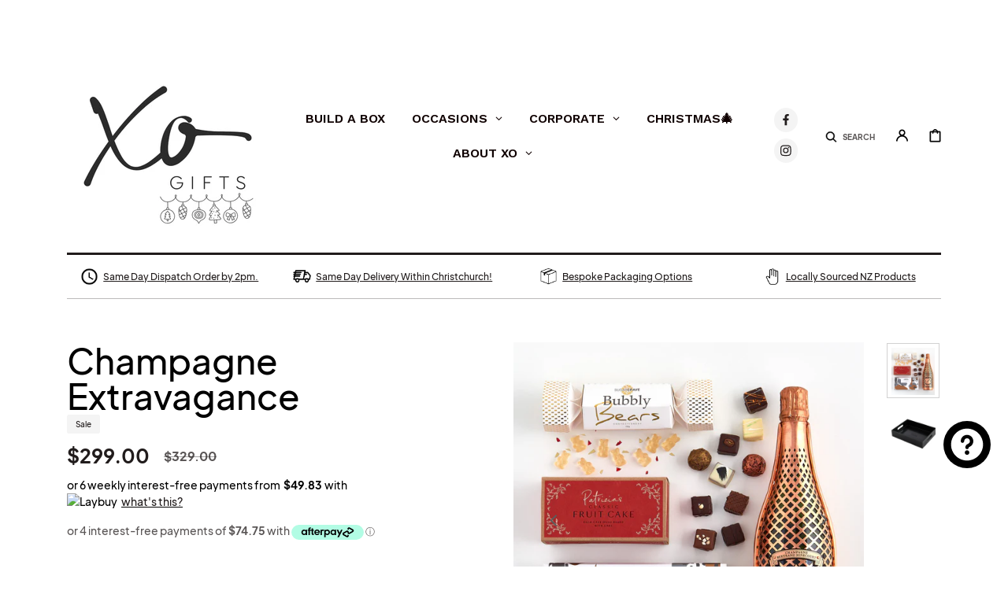

--- FILE ---
content_type: text/html; charset=UTF-8
request_url: https://zooomyapps.com/age/ZooomyAgeVerify.php?jsonCode=jQuery360025092348058636427_1768471072998&shop=providore-341b.myshopify.com&_=1768471072999
body_size: 482
content:
jQuery360025092348058636427_1768471072998({"custom_css":".ZooomyAgemodal-title {\r\n    margin-bottom: 20px;\r\n}","shop":"providore-341b.myshopify.com","user_added_css":"","enable_check":"enable","show_popup_page":"homepage","set_cookies_time":"168 * 60","choose_layout":"yes_no_check","popup_box_radius":"5px","min_age":"18","logo":"https:\/\/cdn.shopify.com\/s\/files\/1\/0560\/5654\/5361\/files\/1615947256xologowhitepng.png?v=1759380834","popup_overlay_bg":"color_bg","overlay_color":"0,0,0","overlay_image":"","popup_overlay_opacity":"1","popup_box_overlay_bg":"popup_box_color_bg","box_color":"255,255,255","box_image":"","popup_box_overlay_opacity":"1","main_heading":"Welcome to XO Gifts!","main_heading_font_size":"19px","main_heading_font_color":"#000000","sub_heading":"We know you\u2019re classy, but are you 18+ classy?","sub_heading_font_size":"16px","sub_heading_font_color":"#000000","enter_btn":"YES I\u2019M 18+","enter_btn_font_size":"14px","enter_btn_font_color":"#FFFFFF","enter_btn_bg_color":"#000000","exit_btn":"NO","exit_btn_font_size":"14px","exit_btn_font_color":"#000000","exit_btn_bg_color":"#EDEDED","verification_failed":"Sorry ... you'll have to wait until you're 18 to shop with us! ","verification_failed_font_size":"14px","verification_failed_font_color":"#F52346","verification_failed_url":"https:\/\/www.google.com","dm":"date_first","birthday_redirect":"no","input_ph":"full_form","date":"","month":"","year":"","tc":"You must be 18+ to view our website."})

--- FILE ---
content_type: text/html; charset=utf-8
request_url: https://xogifts.co.nz/apps/options/variants?handles=moet-champagne-750ml,hoc-xmas-10-p,charlotte-piper-nutella-filled-reindeer,house-of-chocolate-christmas-cracker,getting-lost-christmas-edition
body_size: -156
content:

[
              {
                "id": 40092413165649,
                "product_title": "Moet \u0026 Chandon Champagne 750ml",
                "title": "Default Title",
                "price": 8500,
                "available": true,
                "inventory_management": "shopify",
                "inventory_policy": "continue",
                "inventory_quantity": 4
              }
            
,
              {
                "id": 44076631261465,
                "product_title": "House Of Chocolate - 10 Piece Christmas Bon Bons (GF)",
                "title": "Default Title",
                "price": 4399,
                "available": false,
                "inventory_management": "shopify",
                "inventory_policy": "deny",
                "inventory_quantity": 0
              }
            
,
              {
                "id": 51771493286169,
                "product_title": "Charlotte Piper Nutella Filled Reindeer",
                "title": "Default Title",
                "price": 1499,
                "available": false,
                "inventory_management": "shopify",
                "inventory_policy": "deny",
                "inventory_quantity": 0
              }
            
,null,
              {
                "id": 51771515076889,
                "product_title": "Getting Lost - Christmas Edition",
                "title": "Default Title",
                "price": 1899,
                "available": true,
                "inventory_management": "shopify",
                "inventory_policy": "deny",
                "inventory_quantity": 11
              }
            
]
    

--- FILE ---
content_type: text/html; charset=utf-8
request_url: https://xogifts.co.nz/apps/options/variants?handles=getting-lost-road-trip-edition,xmas-shortbread-hs,house-of-chocolate-dubai-choc-christmas-tree,mini-chocolate-brownie-bites-christmas-35g,charlotte-piper-santa-spoon
body_size: -667
content:

[
              {
                "id": 51771515699481,
                "product_title": "Getting Lost- Road Trip Edition",
                "title": "Default Title",
                "price": 2699,
                "available": true,
                "inventory_management": "shopify",
                "inventory_policy": "deny",
                "inventory_quantity": 9
              }
            
,
              {
                "id": 44076631392537,
                "product_title": "Christmas Shortbread - Festive Shapes",
                "title": "Default Title",
                "price": 1199,
                "available": false,
                "inventory_management": "shopify",
                "inventory_policy": "deny",
                "inventory_quantity": 0
              }
            
,
              {
                "id": 51771498922265,
                "product_title": "House Of Chocolate - Dubai Choc Christmas Tree",
                "title": "Default Title",
                "price": 2799,
                "available": false,
                "inventory_management": "shopify",
                "inventory_policy": "deny",
                "inventory_quantity": 0
              }
            
,
              {
                "id": 51492316053785,
                "product_title": "Mini Chocolate Brownie Bites (Christmas) 35g",
                "title": "Default Title",
                "price": 599,
                "available": true,
                "inventory_management": "shopify",
                "inventory_policy": "deny",
                "inventory_quantity": 4
              }
            
,
              {
                "id": 51771496890649,
                "product_title": "Charlotte Piper Santa Spoon",
                "title": "Default Title",
                "price": 1299,
                "available": true,
                "inventory_management": "shopify",
                "inventory_policy": "deny",
                "inventory_quantity": 14
              }
            
]
    

--- FILE ---
content_type: text/html; charset=utf-8
request_url: https://xogifts.co.nz/apps/options/variants?handles=stirling-sports-100-gift-card,supercheap-auto-100-gift-card,toyworld-100-gift-card,mitre-10-gift-card-add-on-50,hunting-fishing-gift-card-add-on-50
body_size: -546
content:

[
              {
                "id": 50058310582553,
                "product_title": "Stirling Sports $50 Gift Card",
                "title": "Default Title",
                "price": 5000,
                "available": true,
                "inventory_management": "shopify",
                "inventory_policy": "continue",
                "inventory_quantity": 5
              }
            
,
              {
                "id": 50058414915865,
                "product_title": "Supercheap Auto $50 Gift Card",
                "title": "Default Title",
                "price": 5000,
                "available": true,
                "inventory_management": "shopify",
                "inventory_policy": "continue",
                "inventory_quantity": 0
              }
            
,
              {
                "id": 50058309304601,
                "product_title": "Toyworld $25 Gift Card",
                "title": "Default Title",
                "price": 2500,
                "available": true,
                "inventory_management": "shopify",
                "inventory_policy": "continue",
                "inventory_quantity": 0
              }
            
,
              {
                "id": 46476637077785,
                "product_title": "Mitre 10 $50 Gift Card",
                "title": "Default Title",
                "price": 5000,
                "available": true,
                "inventory_management": "shopify",
                "inventory_policy": "continue",
                "inventory_quantity": 4
              }
            
,
              {
                "id": 46476649529625,
                "product_title": "Hunting \u0026 Fishing $50 Gift Card",
                "title": "Default Title",
                "price": 5000,
                "available": true,
                "inventory_management": "shopify",
                "inventory_policy": "continue",
                "inventory_quantity": 1
              }
            
]
    

--- FILE ---
content_type: text/html; charset=utf-8
request_url: https://xogifts.co.nz/apps/options/variants?handles=farmers-50-gift-card
body_size: -423
content:

[
              {
                "id": 50530464629017,
                "product_title": "Farmers $50 Gift Card",
                "title": "Default Title",
                "price": 5000,
                "available": true,
                "inventory_management": "shopify",
                "inventory_policy": "continue",
                "inventory_quantity": 1
              }
            
]
    

--- FILE ---
content_type: text/html; charset=utf-8
request_url: https://xogifts.co.nz/collections/gift-box?view=globo.alsobought
body_size: 27580
content:
[
{"id":7011479191633,"title":"Uno Vino","handle":"uno-vino-merlot","description":"\u003ch3\u003eUno Vino – A Refined Gift for Any Occasion\u003c\/h3\u003e\u003cp\u003eA simple yet elegant gift box that suits every occasion. With a bottle of premium wine and a touch of chocolate indulgence, it's the perfect little gesture that always leaves a lasting impression.\u003c\/p\u003e\u003ch3\u003eWhat's Inside\u003c\/h3\u003e\u003cul\u003e\n\u003cli\u003e\n\u003cstrong\u003eOyster Bay Wine 750ml\u003c\/strong\u003e – Your choice of variety\u003c\/li\u003e\n\u003cli\u003e\n\u003cstrong\u003eLindt Assorted Lindor Pouch\u003c\/strong\u003e – Smooth, melting chocolate truffles\u003c\/li\u003e\n\u003c\/ul\u003e\u003ch3\u003ePerfect For\u003c\/h3\u003e\u003cp\u003eBirthdays, thank you gifts, client appreciation, or just because moments. Beautifully presented in our signature single bottle gift box with your personalised message card.\u003c\/p\u003e\u003cp\u003e\u003cem\u003eSimple elegance, delivered with care.\u003c\/em\u003e\u003c\/p\u003e","published_at":"2025-09-16T22:45:47+12:00","created_at":"2022-10-03T15:35:35+13:00","vendor":"XO Gifts","type":"Hamper - built in house","tags":["Bestseller","Build a box","chardonnay","Christmas","for her","for him","Gift box","gifts under 100","oyster bay","pinot gris","pinot nior","rose","sauvoginon blanc","under 50","Valentines","wine"],"price":5900,"price_min":5900,"price_max":5900,"available":true,"price_varies":false,"compare_at_price":null,"compare_at_price_min":0,"compare_at_price_max":0,"compare_at_price_varies":false,"variants":[{"id":51274806198553,"title":"Oyster Bay Pinot Gris","option1":"Oyster Bay Pinot Gris","option2":null,"option3":null,"sku":"HUNOVM-1","requires_shipping":true,"taxable":true,"featured_image":null,"available":true,"name":"Uno Vino - Oyster Bay Pinot Gris","public_title":"Oyster Bay Pinot Gris","options":["Oyster Bay Pinot Gris"],"price":5900,"weight":2000,"compare_at_price":null,"inventory_management":"shopify","barcode":"","requires_selling_plan":false,"selling_plan_allocations":[]},{"id":51274806231321,"title":"Oyster Bay Merlot","option1":"Oyster Bay Merlot","option2":null,"option3":null,"sku":"HUNOVM-2","requires_shipping":true,"taxable":true,"featured_image":null,"available":true,"name":"Uno Vino - Oyster Bay Merlot","public_title":"Oyster Bay Merlot","options":["Oyster Bay Merlot"],"price":5900,"weight":2000,"compare_at_price":null,"inventory_management":"shopify","barcode":"","requires_selling_plan":false,"selling_plan_allocations":[]},{"id":51274806264089,"title":"Oyster Bay Sauvignon Blanc","option1":"Oyster Bay Sauvignon Blanc","option2":null,"option3":null,"sku":"HUNOVM-3","requires_shipping":true,"taxable":true,"featured_image":null,"available":true,"name":"Uno Vino - Oyster Bay Sauvignon Blanc","public_title":"Oyster Bay Sauvignon Blanc","options":["Oyster Bay Sauvignon Blanc"],"price":5900,"weight":2000,"compare_at_price":null,"inventory_management":"shopify","barcode":"","requires_selling_plan":false,"selling_plan_allocations":[]},{"id":51274806296857,"title":"Oyster Bay Chardonnay","option1":"Oyster Bay Chardonnay","option2":null,"option3":null,"sku":"HUNOVM-4","requires_shipping":true,"taxable":true,"featured_image":null,"available":true,"name":"Uno Vino - Oyster Bay Chardonnay","public_title":"Oyster Bay Chardonnay","options":["Oyster Bay Chardonnay"],"price":5900,"weight":2000,"compare_at_price":null,"inventory_management":"shopify","barcode":"","requires_selling_plan":false,"selling_plan_allocations":[]},{"id":51274806329625,"title":"Oyster Bay Rose","option1":"Oyster Bay Rose","option2":null,"option3":null,"sku":"HUNOVM-5","requires_shipping":true,"taxable":true,"featured_image":null,"available":true,"name":"Uno Vino - Oyster Bay Rose","public_title":"Oyster Bay Rose","options":["Oyster Bay Rose"],"price":5900,"weight":2000,"compare_at_price":null,"inventory_management":"shopify","barcode":"","requires_selling_plan":false,"selling_plan_allocations":[]}],"images":["\/\/xogifts.co.nz\/cdn\/shop\/files\/3f02407c-3e0a-401d-8470-f859b1093605.png?v=1742956323","\/\/xogifts.co.nz\/cdn\/shop\/files\/Single_Bottle_Box.png?v=1763718028"],"featured_image":"\/\/xogifts.co.nz\/cdn\/shop\/files\/3f02407c-3e0a-401d-8470-f859b1093605.png?v=1742956323","options":["Please select your wine:"],"media":[{"alt":null,"id":40792452268313,"position":1,"preview_image":{"aspect_ratio":1.0,"height":2700,"width":2700,"src":"\/\/xogifts.co.nz\/cdn\/shop\/files\/3f02407c-3e0a-401d-8470-f859b1093605.png?v=1742956323"},"aspect_ratio":1.0,"height":2700,"media_type":"image","src":"\/\/xogifts.co.nz\/cdn\/shop\/files\/3f02407c-3e0a-401d-8470-f859b1093605.png?v=1742956323","width":2700},{"alt":null,"id":42064320430361,"position":2,"preview_image":{"aspect_ratio":1.0,"height":1080,"width":1080,"src":"\/\/xogifts.co.nz\/cdn\/shop\/files\/Single_Bottle_Box.png?v=1763718028"},"aspect_ratio":1.0,"height":1080,"media_type":"image","src":"\/\/xogifts.co.nz\/cdn\/shop\/files\/Single_Bottle_Box.png?v=1763718028","width":1080}],"requires_selling_plan":false,"selling_plan_groups":[],"content":"\u003ch3\u003eUno Vino – A Refined Gift for Any Occasion\u003c\/h3\u003e\u003cp\u003eA simple yet elegant gift box that suits every occasion. With a bottle of premium wine and a touch of chocolate indulgence, it's the perfect little gesture that always leaves a lasting impression.\u003c\/p\u003e\u003ch3\u003eWhat's Inside\u003c\/h3\u003e\u003cul\u003e\n\u003cli\u003e\n\u003cstrong\u003eOyster Bay Wine 750ml\u003c\/strong\u003e – Your choice of variety\u003c\/li\u003e\n\u003cli\u003e\n\u003cstrong\u003eLindt Assorted Lindor Pouch\u003c\/strong\u003e – Smooth, melting chocolate truffles\u003c\/li\u003e\n\u003c\/ul\u003e\u003ch3\u003ePerfect For\u003c\/h3\u003e\u003cp\u003eBirthdays, thank you gifts, client appreciation, or just because moments. Beautifully presented in our signature single bottle gift box with your personalised message card.\u003c\/p\u003e\u003cp\u003e\u003cem\u003eSimple elegance, delivered with care.\u003c\/em\u003e\u003c\/p\u003e"}
,{"id":6975204261969,"title":"Bubbles and Choc","handle":"bubbles-and-choc","description":"\u003ch3\u003eBubbles and Choc – Luxury Champagne Meets Decadent Chocolate\u003c\/h3\u003e\u003cp\u003eWho doesn't love bubbles and chocolate? This elegant gift box pairs Moët \u0026amp; Chandon, one of the world's most celebrated luxury champagne brands, with indulgent chocolate treats. Perfect for celebrating life's most memorable moments.\u003c\/p\u003e\u003ch3\u003eWhat's Inside\u003c\/h3\u003e\u003cul\u003e\n\u003cli\u003e\n\u003cstrong\u003eMoët \u0026amp; Chandon 200ml\u003c\/strong\u003e – Iconic French champagne\u003c\/li\u003e\n\u003cli\u003e\n\u003cstrong\u003eFerrero Rocher 3 pack x2\u003c\/strong\u003e – Golden hazelnut chocolates\u003c\/li\u003e\n\u003cli\u003e\n\u003cstrong\u003eBubbly Bears Cracker\u003c\/strong\u003e – Fun celebration treat\u003c\/li\u003e\n\u003cli\u003e\n\u003cstrong\u003ePOSH Food Steamed Chocolate Pudding\u003c\/strong\u003e – Rich, indulgent dessert\u003c\/li\u003e\n\u003c\/ul\u003e\u003ch3\u003ePerfect For\u003c\/h3\u003e\u003cp\u003eMilestone birthdays, anniversaries, promotions, romantic occasions, or client appreciation. A premium gift that suits celebrations and thank-you gestures alike.\u003c\/p\u003e\u003cp\u003e\u003cem\u003eGlam up your gift and upgrade the Moët to a 750ml bottle!\u003c\/em\u003e\u003c\/p\u003e","published_at":"2022-08-29T16:17:57+12:00","created_at":"2022-08-24T09:23:09+12:00","vendor":"providore-341b","type":"Hamper - built in house","tags":["alcohol","Build a box","Celebrate","champagne","Christmas","Corporate","Fathers Day","for her","Gift box","gifts under 100","housewarming","Moet","Team","Thank you","Valentines"],"price":9900,"price_min":9900,"price_max":9900,"available":true,"price_varies":false,"compare_at_price":null,"compare_at_price_min":0,"compare_at_price_max":0,"compare_at_price_varies":false,"variants":[{"id":40092416540753,"title":"Default Title","option1":"Default Title","option2":null,"option3":null,"sku":"H2020CHANDBB","requires_shipping":true,"taxable":true,"featured_image":null,"available":true,"name":"Bubbles and Choc","public_title":null,"options":["Default Title"],"price":9900,"weight":4000,"compare_at_price":null,"inventory_management":"shopify","barcode":"","requires_selling_plan":false,"selling_plan_allocations":[]}],"images":["\/\/xogifts.co.nz\/cdn\/shop\/files\/d8b3104e-57db-4c5e-bf7c-0f061c92f001_4ad7ec70-7276-4528-b31b-60d5cfc1df71.jpg?v=1729733554","\/\/xogifts.co.nz\/cdn\/shop\/files\/Small_Black_Box.png?v=1756858566"],"featured_image":"\/\/xogifts.co.nz\/cdn\/shop\/files\/d8b3104e-57db-4c5e-bf7c-0f061c92f001_4ad7ec70-7276-4528-b31b-60d5cfc1df71.jpg?v=1729733554","options":["Title"],"media":[{"alt":null,"id":39683989766425,"position":1,"preview_image":{"aspect_ratio":1.0,"height":4439,"width":4439,"src":"\/\/xogifts.co.nz\/cdn\/shop\/files\/d8b3104e-57db-4c5e-bf7c-0f061c92f001_4ad7ec70-7276-4528-b31b-60d5cfc1df71.jpg?v=1729733554"},"aspect_ratio":1.0,"height":4439,"media_type":"image","src":"\/\/xogifts.co.nz\/cdn\/shop\/files\/d8b3104e-57db-4c5e-bf7c-0f061c92f001_4ad7ec70-7276-4528-b31b-60d5cfc1df71.jpg?v=1729733554","width":4439},{"alt":null,"id":41726895915289,"position":2,"preview_image":{"aspect_ratio":1.0,"height":1080,"width":1080,"src":"\/\/xogifts.co.nz\/cdn\/shop\/files\/Small_Black_Box.png?v=1756858566"},"aspect_ratio":1.0,"height":1080,"media_type":"image","src":"\/\/xogifts.co.nz\/cdn\/shop\/files\/Small_Black_Box.png?v=1756858566","width":1080}],"requires_selling_plan":false,"selling_plan_groups":[],"content":"\u003ch3\u003eBubbles and Choc – Luxury Champagne Meets Decadent Chocolate\u003c\/h3\u003e\u003cp\u003eWho doesn't love bubbles and chocolate? This elegant gift box pairs Moët \u0026amp; Chandon, one of the world's most celebrated luxury champagne brands, with indulgent chocolate treats. Perfect for celebrating life's most memorable moments.\u003c\/p\u003e\u003ch3\u003eWhat's Inside\u003c\/h3\u003e\u003cul\u003e\n\u003cli\u003e\n\u003cstrong\u003eMoët \u0026amp; Chandon 200ml\u003c\/strong\u003e – Iconic French champagne\u003c\/li\u003e\n\u003cli\u003e\n\u003cstrong\u003eFerrero Rocher 3 pack x2\u003c\/strong\u003e – Golden hazelnut chocolates\u003c\/li\u003e\n\u003cli\u003e\n\u003cstrong\u003eBubbly Bears Cracker\u003c\/strong\u003e – Fun celebration treat\u003c\/li\u003e\n\u003cli\u003e\n\u003cstrong\u003ePOSH Food Steamed Chocolate Pudding\u003c\/strong\u003e – Rich, indulgent dessert\u003c\/li\u003e\n\u003c\/ul\u003e\u003ch3\u003ePerfect For\u003c\/h3\u003e\u003cp\u003eMilestone birthdays, anniversaries, promotions, romantic occasions, or client appreciation. A premium gift that suits celebrations and thank-you gestures alike.\u003c\/p\u003e\u003cp\u003e\u003cem\u003eGlam up your gift and upgrade the Moët to a 750ml bottle!\u003c\/em\u003e\u003c\/p\u003e"}
,{"id":6975209701457,"title":"Signed, Sealed, Delivered","handle":"signed-sealed-delivered","description":"\u003ch3\u003eSigned, Sealed, Delivered – The Ultimate Celebration Hamper\u003c\/h3\u003e\u003cp\u003eWhen only the best will do, this premium hamper delivers in style. Packed with exceptional wines, gourmet treats, and luxurious indulgences, it's designed to impress and delight.\u003c\/p\u003e\u003ch3\u003eWhat's Inside\u003c\/h3\u003e\u003cp\u003eA curated selection of premium wines, artisan chocolates, gourmet snacks, and specialty treats that showcase the finest New Zealand has to offer.\u003c\/p\u003e\u003ch3\u003ePerfect For\u003c\/h3\u003e\u003cp\u003eMajor milestones, corporate gifting, VIP clients, significant celebrations, or when you want to make an unforgettable impression.\u003c\/p\u003e\u003cp\u003e\u003cem\u003eBeautifully presented and ready to wow.\u003c\/em\u003e\u003c\/p\u003e","published_at":"2022-08-30T11:39:23+12:00","created_at":"2022-08-24T09:24:01+12:00","vendor":"providore-341b","type":"Hamper - built in house","tags":["alcohol","barkers","Bestseller","Birthday","Build a box","Christmas","Corporate","Family","Fathers Day","for her","for him","Gift box","housewarming","Team","Thank you"],"price":22900,"price_min":22900,"price_max":22900,"available":true,"price_varies":false,"compare_at_price":null,"compare_at_price_min":0,"compare_at_price_max":0,"compare_at_price_varies":false,"variants":[{"id":40092421914705,"title":"Default Title","option1":"Default Title","option2":null,"option3":null,"sku":"PVPERSTRM101","requires_shipping":true,"taxable":true,"featured_image":null,"available":true,"name":"Signed, Sealed, Delivered","public_title":null,"options":["Default Title"],"price":22900,"weight":11000,"compare_at_price":null,"inventory_management":"shopify","barcode":"","requires_selling_plan":false,"selling_plan_allocations":[]}],"images":["\/\/xogifts.co.nz\/cdn\/shop\/files\/684cc1e0-66ea-46c8-8c74-6af3555a62fa.jpg?v=1744151601","\/\/xogifts.co.nz\/cdn\/shop\/files\/Black_Gift_Box_ed284a27-339a-48a7-b5c8-d5fc6c677014.png?v=1765130810"],"featured_image":"\/\/xogifts.co.nz\/cdn\/shop\/files\/684cc1e0-66ea-46c8-8c74-6af3555a62fa.jpg?v=1744151601","options":["Title"],"media":[{"alt":null,"id":40886523658521,"position":1,"preview_image":{"aspect_ratio":1.0,"height":1448,"width":1448,"src":"\/\/xogifts.co.nz\/cdn\/shop\/files\/684cc1e0-66ea-46c8-8c74-6af3555a62fa.jpg?v=1744151601"},"aspect_ratio":1.0,"height":1448,"media_type":"image","src":"\/\/xogifts.co.nz\/cdn\/shop\/files\/684cc1e0-66ea-46c8-8c74-6af3555a62fa.jpg?v=1744151601","width":1448},{"alt":null,"id":42451150864665,"position":2,"preview_image":{"aspect_ratio":1.0,"height":1080,"width":1080,"src":"\/\/xogifts.co.nz\/cdn\/shop\/files\/Black_Gift_Box_ed284a27-339a-48a7-b5c8-d5fc6c677014.png?v=1765130810"},"aspect_ratio":1.0,"height":1080,"media_type":"image","src":"\/\/xogifts.co.nz\/cdn\/shop\/files\/Black_Gift_Box_ed284a27-339a-48a7-b5c8-d5fc6c677014.png?v=1765130810","width":1080}],"requires_selling_plan":false,"selling_plan_groups":[],"content":"\u003ch3\u003eSigned, Sealed, Delivered – The Ultimate Celebration Hamper\u003c\/h3\u003e\u003cp\u003eWhen only the best will do, this premium hamper delivers in style. Packed with exceptional wines, gourmet treats, and luxurious indulgences, it's designed to impress and delight.\u003c\/p\u003e\u003ch3\u003eWhat's Inside\u003c\/h3\u003e\u003cp\u003eA curated selection of premium wines, artisan chocolates, gourmet snacks, and specialty treats that showcase the finest New Zealand has to offer.\u003c\/p\u003e\u003ch3\u003ePerfect For\u003c\/h3\u003e\u003cp\u003eMajor milestones, corporate gifting, VIP clients, significant celebrations, or when you want to make an unforgettable impression.\u003c\/p\u003e\u003cp\u003e\u003cem\u003eBeautifully presented and ready to wow.\u003c\/em\u003e\u003c\/p\u003e"}
,{"id":6975211307089,"title":"Treats Drawer","handle":"treats-drawer","description":"\u003ch3\u003eTreats Drawer – Sweet Indulgence in Every Bite\u003c\/h3\u003e\n\u003cp\u003eLet them enjoy a delightful collection of sweet treats and snacks. This charming gift box is perfect for anyone with a sweet tooth or those who appreciate quality! \u003c\/p\u003e\n\u003ch3\u003eWhat's Inside\u003c\/h3\u003e\n\u003cp\u003eA carefully curated selection of all the faves! A variety of chocolates, cookies, fudge, and snacks presented in our eco friendly gift box. \u003c\/p\u003e\n\u003ch3\u003ePerfect For\u003c\/h3\u003e\n\u003cp\u003eThank you gifts, birthdays, get well wishes, or treating someone special to a moment of pure indulgence.\u003c\/p\u003e","published_at":"2022-08-30T14:51:21+12:00","created_at":"2022-08-24T09:24:18+12:00","vendor":"providore-341b","type":"Hamper - built in house","tags":["Build a box","Christmas","for her","Gift box","gifts under 100","Kids","kids gifts","Non Alcoholic"],"price":4900,"price_min":4900,"price_max":4900,"available":true,"price_varies":false,"compare_at_price":null,"compare_at_price_min":0,"compare_at_price_max":0,"compare_at_price_varies":false,"variants":[{"id":40092423520337,"title":"Default Title","option1":"Default Title","option2":null,"option3":null,"sku":"UNDER50OPT","requires_shipping":true,"taxable":true,"featured_image":null,"available":true,"name":"Treats Drawer","public_title":null,"options":["Default Title"],"price":4900,"weight":4000,"compare_at_price":null,"inventory_management":"shopify","barcode":"","requires_selling_plan":false,"selling_plan_allocations":[]}],"images":["\/\/xogifts.co.nz\/cdn\/shop\/files\/e3a70cf1-b483-4d04-94af-053c12fee8f1_a10f1b47-9302-453b-8b79-fe7d50216f77.jpg?v=1728356742"],"featured_image":"\/\/xogifts.co.nz\/cdn\/shop\/files\/e3a70cf1-b483-4d04-94af-053c12fee8f1_a10f1b47-9302-453b-8b79-fe7d50216f77.jpg?v=1728356742","options":["Title"],"media":[{"alt":null,"id":39564790792473,"position":1,"preview_image":{"aspect_ratio":1.0,"height":1280,"width":1280,"src":"\/\/xogifts.co.nz\/cdn\/shop\/files\/e3a70cf1-b483-4d04-94af-053c12fee8f1_a10f1b47-9302-453b-8b79-fe7d50216f77.jpg?v=1728356742"},"aspect_ratio":1.0,"height":1280,"media_type":"image","src":"\/\/xogifts.co.nz\/cdn\/shop\/files\/e3a70cf1-b483-4d04-94af-053c12fee8f1_a10f1b47-9302-453b-8b79-fe7d50216f77.jpg?v=1728356742","width":1280}],"requires_selling_plan":false,"selling_plan_groups":[],"content":"\u003ch3\u003eTreats Drawer – Sweet Indulgence in Every Bite\u003c\/h3\u003e\n\u003cp\u003eLet them enjoy a delightful collection of sweet treats and snacks. This charming gift box is perfect for anyone with a sweet tooth or those who appreciate quality! \u003c\/p\u003e\n\u003ch3\u003eWhat's Inside\u003c\/h3\u003e\n\u003cp\u003eA carefully curated selection of all the faves! A variety of chocolates, cookies, fudge, and snacks presented in our eco friendly gift box. \u003c\/p\u003e\n\u003ch3\u003ePerfect For\u003c\/h3\u003e\n\u003cp\u003eThank you gifts, birthdays, get well wishes, or treating someone special to a moment of pure indulgence.\u003c\/p\u003e"}
,{"id":6975205802065,"title":"Naughty or Nice?","handle":"tis-the-season","description":"\u003ch3\u003eNaughty or Nice? – Festive Indulgence All Year Round\u003c\/h3\u003e\u003cp\u003eWhy wait for the holidays? This playful yet premium gift box brings festive cheer whenever it's needed. Packed with wine, gourmet treats, and indulgent goodies, it's perfect for those who deserve to be on the nice list.\u003c\/p\u003e\u003ch3\u003eWhat's Inside\u003c\/h3\u003e\u003cul\u003e\n\u003cli\u003e\n\u003cstrong\u003eOyster Bay Sauvignon Blanc 750ml\u003c\/strong\u003e – Crisp, refreshing NZ wine\u003c\/li\u003e\n\u003cli\u003e\n\u003cstrong\u003eLindt Lindor Assorted Pouch\u003c\/strong\u003e – Smooth, melting chocolate truffles\u003c\/li\u003e\n\u003cli\u003e\n\u003cstrong\u003ePatrizia's Chocolate Fudge Brownie\u003c\/strong\u003e – Rich, decadent brownie\u003c\/li\u003e\n\u003cli\u003e\n\u003cstrong\u003eCrumbly Caramel Fudge\u003c\/strong\u003e – Melt-in-your-mouth sweetness\u003c\/li\u003e\n\u003cli\u003e\n\u003cstrong\u003eSalted Toffee Pretzels\u003c\/strong\u003e – Sweet and salty perfection\u003c\/li\u003e\n\u003cli\u003e\n\u003cstrong\u003eRosemary \u0026amp; Olive Oil Crackers\u003c\/strong\u003e – Gourmet artisan crackers\u003c\/li\u003e\n\u003cli\u003e\n\u003cstrong\u003eProper Crisps Cider Vinegar \u0026amp; Sea Salt\u003c\/strong\u003e – Premium chips\u003c\/li\u003e\n\u003cli\u003e\n\u003cstrong\u003ePatrizia Roasted Salted Peanuts\u003c\/strong\u003e – Classic snack\u003c\/li\u003e\n\u003c\/ul\u003e\u003ch3\u003ePerfect For\u003c\/h3\u003e\u003cp\u003eHoliday gifting, end-of-year celebrations, client appreciation, or surprising someone special with a touch of festive magic.\u003c\/p\u003e\u003cp\u003e\u003cem\u003eNaughty or nice, everyone deserves a treat!\u003c\/em\u003e\u003c\/p\u003e","published_at":"2025-09-22T23:05:53+12:00","created_at":"2022-08-24T09:23:22+12:00","vendor":"providore-341b","type":"Hamper - built in house","tags":["Bestseller","Christmas","Corporate","for her","for him","gift including alcohol","Team"],"price":16900,"price_min":16900,"price_max":16900,"available":true,"price_varies":false,"compare_at_price":null,"compare_at_price_min":0,"compare_at_price_max":0,"compare_at_price_varies":false,"variants":[{"id":40092418015313,"title":"Default Title","option1":"Default Title","option2":null,"option3":null,"sku":"H2020TTS","requires_shipping":true,"taxable":true,"featured_image":null,"available":true,"name":"Naughty or Nice?","public_title":null,"options":["Default Title"],"price":16900,"weight":4000,"compare_at_price":null,"inventory_management":"shopify","barcode":"","requires_selling_plan":false,"selling_plan_allocations":[]}],"images":["\/\/xogifts.co.nz\/cdn\/shop\/products\/TisTheSeason.jpg?v=1664397310","\/\/xogifts.co.nz\/cdn\/shop\/products\/TisTheseasonopenbox.jpg?v=1669001563","\/\/xogifts.co.nz\/cdn\/shop\/files\/Black_Gift_Box.png?v=1762764422"],"featured_image":"\/\/xogifts.co.nz\/cdn\/shop\/products\/TisTheSeason.jpg?v=1664397310","options":["Title"],"media":[{"alt":null,"id":23591594197073,"position":1,"preview_image":{"aspect_ratio":1.0,"height":1448,"width":1448,"src":"\/\/xogifts.co.nz\/cdn\/shop\/products\/TisTheSeason.jpg?v=1664397310"},"aspect_ratio":1.0,"height":1448,"media_type":"image","src":"\/\/xogifts.co.nz\/cdn\/shop\/products\/TisTheSeason.jpg?v=1664397310","width":1448},{"alt":null,"id":32230498894105,"position":2,"preview_image":{"aspect_ratio":1.0,"height":1748,"width":1748,"src":"\/\/xogifts.co.nz\/cdn\/shop\/products\/TisTheseasonopenbox.jpg?v=1669001563"},"aspect_ratio":1.0,"height":1748,"media_type":"image","src":"\/\/xogifts.co.nz\/cdn\/shop\/products\/TisTheseasonopenbox.jpg?v=1669001563","width":1748},{"alt":null,"id":41726895882521,"position":3,"preview_image":{"aspect_ratio":1.0,"height":1080,"width":1080,"src":"\/\/xogifts.co.nz\/cdn\/shop\/files\/Black_Gift_Box.png?v=1762764422"},"aspect_ratio":1.0,"height":1080,"media_type":"image","src":"\/\/xogifts.co.nz\/cdn\/shop\/files\/Black_Gift_Box.png?v=1762764422","width":1080}],"requires_selling_plan":false,"selling_plan_groups":[],"content":"\u003ch3\u003eNaughty or Nice? – Festive Indulgence All Year Round\u003c\/h3\u003e\u003cp\u003eWhy wait for the holidays? This playful yet premium gift box brings festive cheer whenever it's needed. Packed with wine, gourmet treats, and indulgent goodies, it's perfect for those who deserve to be on the nice list.\u003c\/p\u003e\u003ch3\u003eWhat's Inside\u003c\/h3\u003e\u003cul\u003e\n\u003cli\u003e\n\u003cstrong\u003eOyster Bay Sauvignon Blanc 750ml\u003c\/strong\u003e – Crisp, refreshing NZ wine\u003c\/li\u003e\n\u003cli\u003e\n\u003cstrong\u003eLindt Lindor Assorted Pouch\u003c\/strong\u003e – Smooth, melting chocolate truffles\u003c\/li\u003e\n\u003cli\u003e\n\u003cstrong\u003ePatrizia's Chocolate Fudge Brownie\u003c\/strong\u003e – Rich, decadent brownie\u003c\/li\u003e\n\u003cli\u003e\n\u003cstrong\u003eCrumbly Caramel Fudge\u003c\/strong\u003e – Melt-in-your-mouth sweetness\u003c\/li\u003e\n\u003cli\u003e\n\u003cstrong\u003eSalted Toffee Pretzels\u003c\/strong\u003e – Sweet and salty perfection\u003c\/li\u003e\n\u003cli\u003e\n\u003cstrong\u003eRosemary \u0026amp; Olive Oil Crackers\u003c\/strong\u003e – Gourmet artisan crackers\u003c\/li\u003e\n\u003cli\u003e\n\u003cstrong\u003eProper Crisps Cider Vinegar \u0026amp; Sea Salt\u003c\/strong\u003e – Premium chips\u003c\/li\u003e\n\u003cli\u003e\n\u003cstrong\u003ePatrizia Roasted Salted Peanuts\u003c\/strong\u003e – Classic snack\u003c\/li\u003e\n\u003c\/ul\u003e\u003ch3\u003ePerfect For\u003c\/h3\u003e\u003cp\u003eHoliday gifting, end-of-year celebrations, client appreciation, or surprising someone special with a touch of festive magic.\u003c\/p\u003e\u003cp\u003e\u003cem\u003eNaughty or nice, everyone deserves a treat!\u003c\/em\u003e\u003c\/p\u003e"}
,{"id":6975204687953,"title":"Happy Hour","handle":"happy-hour","description":"\u003ch3\u003eHappy Hour – Because It's Always Happy Hour Somewhere!\u003c\/h3\u003e\u003cp\u003eRaise a glass to good times with this delightful wine and snacks gift box. Featuring crisp Oyster Bay Sauvignon Blanc and a selection of gourmet nibbles, it's the perfect way to unwind and celebrate.\u003c\/p\u003e\u003ch3\u003eWhat's Inside\u003c\/h3\u003e\u003cul\u003e\n\u003cli\u003e\n\u003cstrong\u003eOyster Bay Sauvignon Blanc 750ml\u003c\/strong\u003e – Crisp, refreshing NZ wine\u003c\/li\u003e\n\u003cli\u003e\n\u003cstrong\u003eHouse of Chocolate 6 Piece Truffle Selection\u003c\/strong\u003e – Artisan chocolate truffles\u003c\/li\u003e\n\u003cli\u003e\n\u003cstrong\u003eHouse of Chocolate Freeze Dried Bar\u003c\/strong\u003e – Unique chocolate experience\u003c\/li\u003e\n\u003cli\u003e\n\u003cstrong\u003eSalted Toffee Pretzels\u003c\/strong\u003e – Sweet and salty perfection\u003c\/li\u003e\n\u003cli\u003e\n\u003cstrong\u003eRosemary \u0026amp; Olive Oil Crackers\u003c\/strong\u003e – Gourmet crackers\u003c\/li\u003e\n\u003cli\u003e\n\u003cstrong\u003ePatrizia Roasted Peanuts\u003c\/strong\u003e – Premium roasted nuts\u003c\/li\u003e\n\u003cli\u003e\n\u003cstrong\u003eKiwi Artisan Smoked Olives\u003c\/strong\u003e – Locally crafted olives\u003c\/li\u003e\n\u003c\/ul\u003e\u003ch3\u003ePerfect For\u003c\/h3\u003e\u003cp\u003eHousewarmings, thank you gifts, celebrations, or treating someone to a well-deserved happy hour at home.\u003c\/p\u003e","published_at":"2022-08-26T16:48:14+12:00","created_at":"2022-08-24T09:23:12+12:00","vendor":"XO Gifts","type":"Hamper - built in house","tags":["alcohol","Birthday","Corporate","Fathers Day","for her","for him","Gift box","gifts under 200","Team","Thank you"],"price":13900,"price_min":13900,"price_max":13900,"available":true,"price_varies":false,"compare_at_price":null,"compare_at_price_min":0,"compare_at_price_max":0,"compare_at_price_varies":false,"variants":[{"id":40092416901201,"title":"Default Title","option1":"Default Title","option2":null,"option3":null,"sku":"HHHR001","requires_shipping":true,"taxable":true,"featured_image":null,"available":true,"name":"Happy Hour","public_title":null,"options":["Default Title"],"price":13900,"weight":4000,"compare_at_price":null,"inventory_management":"shopify","barcode":"","requires_selling_plan":false,"selling_plan_allocations":[]}],"images":["\/\/xogifts.co.nz\/cdn\/shop\/products\/HappyHour.jpg?v=1664333569","\/\/xogifts.co.nz\/cdn\/shop\/products\/BBPackaging_444aecbf-edd8-463b-b90a-56960f2280c5.jpg?v=1664333575"],"featured_image":"\/\/xogifts.co.nz\/cdn\/shop\/products\/HappyHour.jpg?v=1664333569","options":["Title"],"media":[{"alt":null,"id":23586538389585,"position":1,"preview_image":{"aspect_ratio":1.0,"height":1448,"width":1448,"src":"\/\/xogifts.co.nz\/cdn\/shop\/products\/HappyHour.jpg?v=1664333569"},"aspect_ratio":1.0,"height":1448,"media_type":"image","src":"\/\/xogifts.co.nz\/cdn\/shop\/products\/HappyHour.jpg?v=1664333569","width":1448},{"alt":null,"id":23586538618961,"position":2,"preview_image":{"aspect_ratio":1.0,"height":960,"width":960,"src":"\/\/xogifts.co.nz\/cdn\/shop\/products\/BBPackaging_444aecbf-edd8-463b-b90a-56960f2280c5.jpg?v=1664333575"},"aspect_ratio":1.0,"height":960,"media_type":"image","src":"\/\/xogifts.co.nz\/cdn\/shop\/products\/BBPackaging_444aecbf-edd8-463b-b90a-56960f2280c5.jpg?v=1664333575","width":960}],"requires_selling_plan":false,"selling_plan_groups":[],"content":"\u003ch3\u003eHappy Hour – Because It's Always Happy Hour Somewhere!\u003c\/h3\u003e\u003cp\u003eRaise a glass to good times with this delightful wine and snacks gift box. Featuring crisp Oyster Bay Sauvignon Blanc and a selection of gourmet nibbles, it's the perfect way to unwind and celebrate.\u003c\/p\u003e\u003ch3\u003eWhat's Inside\u003c\/h3\u003e\u003cul\u003e\n\u003cli\u003e\n\u003cstrong\u003eOyster Bay Sauvignon Blanc 750ml\u003c\/strong\u003e – Crisp, refreshing NZ wine\u003c\/li\u003e\n\u003cli\u003e\n\u003cstrong\u003eHouse of Chocolate 6 Piece Truffle Selection\u003c\/strong\u003e – Artisan chocolate truffles\u003c\/li\u003e\n\u003cli\u003e\n\u003cstrong\u003eHouse of Chocolate Freeze Dried Bar\u003c\/strong\u003e – Unique chocolate experience\u003c\/li\u003e\n\u003cli\u003e\n\u003cstrong\u003eSalted Toffee Pretzels\u003c\/strong\u003e – Sweet and salty perfection\u003c\/li\u003e\n\u003cli\u003e\n\u003cstrong\u003eRosemary \u0026amp; Olive Oil Crackers\u003c\/strong\u003e – Gourmet crackers\u003c\/li\u003e\n\u003cli\u003e\n\u003cstrong\u003ePatrizia Roasted Peanuts\u003c\/strong\u003e – Premium roasted nuts\u003c\/li\u003e\n\u003cli\u003e\n\u003cstrong\u003eKiwi Artisan Smoked Olives\u003c\/strong\u003e – Locally crafted olives\u003c\/li\u003e\n\u003c\/ul\u003e\u003ch3\u003ePerfect For\u003c\/h3\u003e\u003cp\u003eHousewarmings, thank you gifts, celebrations, or treating someone to a well-deserved happy hour at home.\u003c\/p\u003e"}
,{"id":6975205638225,"title":"Thanks Mate","handle":"thanks-mate","description":"\u003ch3\u003eThanks Mate – A Kiwi Way to Say Cheers\u003c\/h3\u003e\u003cp\u003eSometimes a simple 'thanks mate' says it all. This thoughtful gift box combines quality wine with delicious gourmet treats, making it the perfect way to show your appreciation in true New Zealand style.\u003c\/p\u003e\u003ch3\u003eWhat's Inside\u003c\/h3\u003e\u003cul\u003e\n\u003cli\u003e\n\u003cstrong\u003eOyster Bay Sauvignon Blanc 750ml\u003c\/strong\u003e – Crisp, refreshing NZ wine\u003c\/li\u003e\n\u003cli\u003e\n\u003cstrong\u003eLindt Lindor Assorted Pouch\u003c\/strong\u003e – Smooth, melting chocolate truffles\u003c\/li\u003e\n\u003cli\u003e\n\u003cstrong\u003ePatrizia's Chocolate Fudge Brownie\u003c\/strong\u003e – Rich, decadent brownie\u003c\/li\u003e\n\u003cli\u003e\n\u003cstrong\u003eCrumbly Caramel Fudge\u003c\/strong\u003e – Melt-in-your-mouth sweetness\u003c\/li\u003e\n\u003cli\u003e\n\u003cstrong\u003eSalted Toffee Pretzels\u003c\/strong\u003e – Sweet and salty perfection\u003c\/li\u003e\n\u003cli\u003e\n\u003cstrong\u003eRosemary \u0026amp; Olive Oil Crackers\u003c\/strong\u003e – Gourmet artisan crackers\u003c\/li\u003e\n\u003cli\u003e\n\u003cstrong\u003eProper Crisps Cider Vinegar \u0026amp; Sea Salt\u003c\/strong\u003e – Premium chips\u003c\/li\u003e\n\u003cli\u003e\n\u003cstrong\u003ePatrizia Roasted Salted Peanuts\u003c\/strong\u003e – Classic snack\u003c\/li\u003e\n\u003c\/ul\u003e\u003ch3\u003ePerfect For\u003c\/h3\u003e\u003cp\u003eThank you gifts, appreciation gestures, mate-to-mate celebrations, or showing gratitude to someone who's been there for you.\u003c\/p\u003e\u003cp\u003e\u003cem\u003eA genuine Kiwi thank you, delivered with heart.\u003c\/em\u003e\u003c\/p\u003e","published_at":"2022-08-30T16:04:40+12:00","created_at":"2022-08-24T09:23:21+12:00","vendor":"providore-341b","type":"Hamper - built in house","tags":["alcohol","Christmas","Fathers Day","for him","Gift box","gifts under 100","Team"],"price":6900,"price_min":6900,"price_max":6900,"available":true,"price_varies":false,"compare_at_price":null,"compare_at_price_min":0,"compare_at_price_max":0,"compare_at_price_varies":false,"variants":[{"id":40092417851473,"title":"Default Title","option1":"Default Title","option2":null,"option3":null,"sku":"H2020THMT","requires_shipping":true,"taxable":true,"featured_image":null,"available":true,"name":"Thanks Mate","public_title":null,"options":["Default Title"],"price":6900,"weight":4000,"compare_at_price":null,"inventory_management":"shopify","barcode":"","requires_selling_plan":false,"selling_plan_allocations":[]}],"images":["\/\/xogifts.co.nz\/cdn\/shop\/files\/59178139-dcab-4643-b7d0-8b8e459b10c2.jpg?v=1741910835","\/\/xogifts.co.nz\/cdn\/shop\/files\/Black_XO_Gifts_Box.png?v=1755048776"],"featured_image":"\/\/xogifts.co.nz\/cdn\/shop\/files\/59178139-dcab-4643-b7d0-8b8e459b10c2.jpg?v=1741910835","options":["Title"],"media":[{"alt":null,"id":40694790324505,"position":1,"preview_image":{"aspect_ratio":1.0,"height":1280,"width":1280,"src":"\/\/xogifts.co.nz\/cdn\/shop\/files\/59178139-dcab-4643-b7d0-8b8e459b10c2.jpg?v=1741910835"},"aspect_ratio":1.0,"height":1280,"media_type":"image","src":"\/\/xogifts.co.nz\/cdn\/shop\/files\/59178139-dcab-4643-b7d0-8b8e459b10c2.jpg?v=1741910835","width":1280},{"alt":"A large black gift box with a ribbon, capable of holding between 10-16 products.","id":39034475970841,"position":2,"preview_image":{"aspect_ratio":1.0,"height":1080,"width":1080,"src":"\/\/xogifts.co.nz\/cdn\/shop\/files\/Black_XO_Gifts_Box.png?v=1755048776"},"aspect_ratio":1.0,"height":1080,"media_type":"image","src":"\/\/xogifts.co.nz\/cdn\/shop\/files\/Black_XO_Gifts_Box.png?v=1755048776","width":1080}],"requires_selling_plan":false,"selling_plan_groups":[],"content":"\u003ch3\u003eThanks Mate – A Kiwi Way to Say Cheers\u003c\/h3\u003e\u003cp\u003eSometimes a simple 'thanks mate' says it all. This thoughtful gift box combines quality wine with delicious gourmet treats, making it the perfect way to show your appreciation in true New Zealand style.\u003c\/p\u003e\u003ch3\u003eWhat's Inside\u003c\/h3\u003e\u003cul\u003e\n\u003cli\u003e\n\u003cstrong\u003eOyster Bay Sauvignon Blanc 750ml\u003c\/strong\u003e – Crisp, refreshing NZ wine\u003c\/li\u003e\n\u003cli\u003e\n\u003cstrong\u003eLindt Lindor Assorted Pouch\u003c\/strong\u003e – Smooth, melting chocolate truffles\u003c\/li\u003e\n\u003cli\u003e\n\u003cstrong\u003ePatrizia's Chocolate Fudge Brownie\u003c\/strong\u003e – Rich, decadent brownie\u003c\/li\u003e\n\u003cli\u003e\n\u003cstrong\u003eCrumbly Caramel Fudge\u003c\/strong\u003e – Melt-in-your-mouth sweetness\u003c\/li\u003e\n\u003cli\u003e\n\u003cstrong\u003eSalted Toffee Pretzels\u003c\/strong\u003e – Sweet and salty perfection\u003c\/li\u003e\n\u003cli\u003e\n\u003cstrong\u003eRosemary \u0026amp; Olive Oil Crackers\u003c\/strong\u003e – Gourmet artisan crackers\u003c\/li\u003e\n\u003cli\u003e\n\u003cstrong\u003eProper Crisps Cider Vinegar \u0026amp; Sea Salt\u003c\/strong\u003e – Premium chips\u003c\/li\u003e\n\u003cli\u003e\n\u003cstrong\u003ePatrizia Roasted Salted Peanuts\u003c\/strong\u003e – Classic snack\u003c\/li\u003e\n\u003c\/ul\u003e\u003ch3\u003ePerfect For\u003c\/h3\u003e\u003cp\u003eThank you gifts, appreciation gestures, mate-to-mate celebrations, or showing gratitude to someone who's been there for you.\u003c\/p\u003e\u003cp\u003e\u003cem\u003eA genuine Kiwi thank you, delivered with heart.\u003c\/em\u003e\u003c\/p\u003e"}
,{"id":6975207145553,"title":"Celebration Station","handle":"celebration-station","description":"\u003ch3\u003eCelebration Station – Pop the Champers, It's Time to Celebrate!\u003c\/h3\u003e\u003cp\u003eEvery celebration deserves bubbles! This elegant gift box features Louis Perdrier Brut Excellence champagne paired with delightful treats that make any occasion feel extra special.\u003c\/p\u003e\u003ch3\u003eWhat's Inside\u003c\/h3\u003e\u003cul\u003e\n\u003cli\u003e\n\u003cstrong\u003eLouis Perdrier Brut Excellence 750ml\u003c\/strong\u003e – Premium French champagne\u003c\/li\u003e\n\u003cli\u003e\n\u003cstrong\u003eBubbly Bear Cracker\u003c\/strong\u003e – Fun celebration treat\u003c\/li\u003e\n\u003cli\u003e\n\u003cstrong\u003eDownlights Candle\u003c\/strong\u003e – Set the mood\u003c\/li\u003e\n\u003cli\u003e\n\u003cstrong\u003eHouse of Chocolate Freeze Dried Summer Berries Bar\u003c\/strong\u003e – Unique chocolate experience\u003c\/li\u003e\n\u003c\/ul\u003e\u003ch3\u003ePerfect For\u003c\/h3\u003e\u003cp\u003eBirthdays, promotions, engagements, anniversaries, or any milestone worth celebrating with champagne and style.\u003c\/p\u003e\u003cp\u003e\u003cem\u003eAll aboard the Celebration Station!\u003c\/em\u003e\u003c\/p\u003e","published_at":"2022-08-29T15:48:00+12:00","created_at":"2022-08-24T09:23:35+12:00","vendor":"providore-341b","type":"Hamper - built in house","tags":["alcohol","Celebrate","Christmas","Fathers Day","Gift box","gifts under 100","housewarming"],"price":9900,"price_min":9900,"price_max":9900,"available":true,"price_varies":false,"compare_at_price":null,"compare_at_price_min":0,"compare_at_price_max":0,"compare_at_price_varies":false,"variants":[{"id":40092419358801,"title":"Default Title","option1":"Default Title","option2":null,"option3":null,"sku":"HCBST2020","requires_shipping":true,"taxable":true,"featured_image":null,"available":true,"name":"Celebration Station","public_title":null,"options":["Default Title"],"price":9900,"weight":4000,"compare_at_price":null,"inventory_management":"shopify","barcode":"","requires_selling_plan":false,"selling_plan_allocations":[]}],"images":["\/\/xogifts.co.nz\/cdn\/shop\/files\/41622aac-36c7-4f71-98b3-25899287d199.jpg?v=1727061803","\/\/xogifts.co.nz\/cdn\/shop\/files\/Small_Black_Box.png?v=1756858566"],"featured_image":"\/\/xogifts.co.nz\/cdn\/shop\/files\/41622aac-36c7-4f71-98b3-25899287d199.jpg?v=1727061803","options":["Title"],"media":[{"alt":null,"id":39447597973785,"position":1,"preview_image":{"aspect_ratio":1.0,"height":600,"width":600,"src":"\/\/xogifts.co.nz\/cdn\/shop\/files\/41622aac-36c7-4f71-98b3-25899287d199.jpg?v=1727061803"},"aspect_ratio":1.0,"height":600,"media_type":"image","src":"\/\/xogifts.co.nz\/cdn\/shop\/files\/41622aac-36c7-4f71-98b3-25899287d199.jpg?v=1727061803","width":600},{"alt":null,"id":41726895915289,"position":2,"preview_image":{"aspect_ratio":1.0,"height":1080,"width":1080,"src":"\/\/xogifts.co.nz\/cdn\/shop\/files\/Small_Black_Box.png?v=1756858566"},"aspect_ratio":1.0,"height":1080,"media_type":"image","src":"\/\/xogifts.co.nz\/cdn\/shop\/files\/Small_Black_Box.png?v=1756858566","width":1080}],"requires_selling_plan":false,"selling_plan_groups":[],"content":"\u003ch3\u003eCelebration Station – Pop the Champers, It's Time to Celebrate!\u003c\/h3\u003e\u003cp\u003eEvery celebration deserves bubbles! This elegant gift box features Louis Perdrier Brut Excellence champagne paired with delightful treats that make any occasion feel extra special.\u003c\/p\u003e\u003ch3\u003eWhat's Inside\u003c\/h3\u003e\u003cul\u003e\n\u003cli\u003e\n\u003cstrong\u003eLouis Perdrier Brut Excellence 750ml\u003c\/strong\u003e – Premium French champagne\u003c\/li\u003e\n\u003cli\u003e\n\u003cstrong\u003eBubbly Bear Cracker\u003c\/strong\u003e – Fun celebration treat\u003c\/li\u003e\n\u003cli\u003e\n\u003cstrong\u003eDownlights Candle\u003c\/strong\u003e – Set the mood\u003c\/li\u003e\n\u003cli\u003e\n\u003cstrong\u003eHouse of Chocolate Freeze Dried Summer Berries Bar\u003c\/strong\u003e – Unique chocolate experience\u003c\/li\u003e\n\u003c\/ul\u003e\u003ch3\u003ePerfect For\u003c\/h3\u003e\u003cp\u003eBirthdays, promotions, engagements, anniversaries, or any milestone worth celebrating with champagne and style.\u003c\/p\u003e\u003cp\u003e\u003cem\u003eAll aboard the Celebration Station!\u003c\/em\u003e\u003c\/p\u003e"}
,{"id":8934663258393,"title":"Giftmas Eve","handle":"gift-mas-eve","description":"\u003ch3\u003eGiftmas Eve – Celebrate the Magic of the Season\u003c\/h3\u003e\n\u003cp\u003eThe anticipation of Giftmas Eve deserves a celebration! This festive hamper brings together refreshing beverages and classic Kiwi treats to make the night before even more special.\u003c\/p\u003e\n\u003ch3\u003eWhat's Inside\u003c\/h3\u003e\n\u003cul\u003e\n\u003cli\u003e\n\u003cstrong\u003ePals Variety Pack\u003c\/strong\u003e – Refreshing RTD variety selection\u003c\/li\u003e\n\u003cli\u003e\n\u003cstrong\u003eSpeight's Summit\u003c\/strong\u003e – Premium NZ lager\u003c\/li\u003e\n\u003cli\u003e\n\u003cstrong\u003eCoke \u003c\/strong\u003e- a fave all round!\u003c\/li\u003e\n\u003cli\u003e\n\u003cstrong\u003eRJ's Licorice\u003c\/strong\u003e – Kiwi classic confection\u003c\/li\u003e\n\u003cli\u003e\n\u003cstrong\u003eETA Nut Mix Chocolate Share Bag\u003c\/strong\u003e – Perfect for sharing\u003c\/li\u003e\n\u003cli\u003e\n\u003cstrong\u003eCookie Time Pouch\u003c\/strong\u003e – Iconic NZ cookies\u003c\/li\u003e\n\u003cli\u003e\n\u003cstrong\u003ePeckish Crackers\u003c\/strong\u003e – Crispy snacking crackers\u003c\/li\u003e\n\u003cli\u003e\n\u003cstrong\u003eHeartland Chips\u003c\/strong\u003e – Premium NZ crisps\u003c\/li\u003e\n\u003cli\u003e\n\u003cstrong\u003eKiwi Dip\u003c\/strong\u003e – Classic Kiwi favorite\u003c\/li\u003e\n\u003cli\u003e\n\u003cstrong\u003eWhittaker's Block\u003c\/strong\u003e – Premium NZ chocolate\u003c\/li\u003e\n\u003cli\u003e\n\u003cstrong\u003eCadbury Santa\u003c\/strong\u003e – Festive chocolate treat\u003c\/li\u003e\n\u003cli\u003e\n\u003cstrong\u003eCandy Canes\u003c\/strong\u003e – Traditional Christmas sweets\u003c\/li\u003e\n\u003c\/ul\u003e\n\u003ch3\u003ePerfect For\u003c\/h3\u003e\n\u003cp\u003eHoliday gifting, Christmas Eve celebrations, festive gatherings, or treating someone special during the most wonderful time of the year.\u003c\/p\u003e\n\u003cp\u003e\u003cem\u003eMake Giftmas Eve unforgettable!\u003c\/em\u003e\u003c\/p\u003e","published_at":"2025-09-22T23:07:37+12:00","created_at":"2023-11-19T13:14:40+13:00","vendor":"XO Gifts","type":"Hamper - built in house","tags":["Bestseller","Celebrate","Christmas","Family","gifts under 200","Team"],"price":15900,"price_min":15900,"price_max":15900,"available":true,"price_varies":false,"compare_at_price":null,"compare_at_price_min":0,"compare_at_price_max":0,"compare_at_price_varies":false,"variants":[{"id":47426500591897,"title":"Default Title","option1":"Default Title","option2":null,"option3":null,"sku":"HGMEVE","requires_shipping":true,"taxable":true,"featured_image":null,"available":true,"name":"Giftmas Eve","public_title":null,"options":["Default Title"],"price":15900,"weight":8000,"compare_at_price":null,"inventory_management":"shopify","barcode":"","requires_selling_plan":false,"selling_plan_allocations":[]}],"images":["\/\/xogifts.co.nz\/cdn\/shop\/files\/7d615ca9-aa32-4919-89fe-7701204a80ef.jpg?v=1730170757","\/\/xogifts.co.nz\/cdn\/shop\/files\/Black_Gift_Box.png?v=1762764422"],"featured_image":"\/\/xogifts.co.nz\/cdn\/shop\/files\/7d615ca9-aa32-4919-89fe-7701204a80ef.jpg?v=1730170757","options":["Title"],"media":[{"alt":null,"id":39715297198361,"position":1,"preview_image":{"aspect_ratio":1.0,"height":1748,"width":1748,"src":"\/\/xogifts.co.nz\/cdn\/shop\/files\/7d615ca9-aa32-4919-89fe-7701204a80ef.jpg?v=1730170757"},"aspect_ratio":1.0,"height":1748,"media_type":"image","src":"\/\/xogifts.co.nz\/cdn\/shop\/files\/7d615ca9-aa32-4919-89fe-7701204a80ef.jpg?v=1730170757","width":1748},{"alt":null,"id":41726895882521,"position":2,"preview_image":{"aspect_ratio":1.0,"height":1080,"width":1080,"src":"\/\/xogifts.co.nz\/cdn\/shop\/files\/Black_Gift_Box.png?v=1762764422"},"aspect_ratio":1.0,"height":1080,"media_type":"image","src":"\/\/xogifts.co.nz\/cdn\/shop\/files\/Black_Gift_Box.png?v=1762764422","width":1080}],"requires_selling_plan":false,"selling_plan_groups":[],"content":"\u003ch3\u003eGiftmas Eve – Celebrate the Magic of the Season\u003c\/h3\u003e\n\u003cp\u003eThe anticipation of Giftmas Eve deserves a celebration! This festive hamper brings together refreshing beverages and classic Kiwi treats to make the night before even more special.\u003c\/p\u003e\n\u003ch3\u003eWhat's Inside\u003c\/h3\u003e\n\u003cul\u003e\n\u003cli\u003e\n\u003cstrong\u003ePals Variety Pack\u003c\/strong\u003e – Refreshing RTD variety selection\u003c\/li\u003e\n\u003cli\u003e\n\u003cstrong\u003eSpeight's Summit\u003c\/strong\u003e – Premium NZ lager\u003c\/li\u003e\n\u003cli\u003e\n\u003cstrong\u003eCoke \u003c\/strong\u003e- a fave all round!\u003c\/li\u003e\n\u003cli\u003e\n\u003cstrong\u003eRJ's Licorice\u003c\/strong\u003e – Kiwi classic confection\u003c\/li\u003e\n\u003cli\u003e\n\u003cstrong\u003eETA Nut Mix Chocolate Share Bag\u003c\/strong\u003e – Perfect for sharing\u003c\/li\u003e\n\u003cli\u003e\n\u003cstrong\u003eCookie Time Pouch\u003c\/strong\u003e – Iconic NZ cookies\u003c\/li\u003e\n\u003cli\u003e\n\u003cstrong\u003ePeckish Crackers\u003c\/strong\u003e – Crispy snacking crackers\u003c\/li\u003e\n\u003cli\u003e\n\u003cstrong\u003eHeartland Chips\u003c\/strong\u003e – Premium NZ crisps\u003c\/li\u003e\n\u003cli\u003e\n\u003cstrong\u003eKiwi Dip\u003c\/strong\u003e – Classic Kiwi favorite\u003c\/li\u003e\n\u003cli\u003e\n\u003cstrong\u003eWhittaker's Block\u003c\/strong\u003e – Premium NZ chocolate\u003c\/li\u003e\n\u003cli\u003e\n\u003cstrong\u003eCadbury Santa\u003c\/strong\u003e – Festive chocolate treat\u003c\/li\u003e\n\u003cli\u003e\n\u003cstrong\u003eCandy Canes\u003c\/strong\u003e – Traditional Christmas sweets\u003c\/li\u003e\n\u003c\/ul\u003e\n\u003ch3\u003ePerfect For\u003c\/h3\u003e\n\u003cp\u003eHoliday gifting, Christmas Eve celebrations, festive gatherings, or treating someone special during the most wonderful time of the year.\u003c\/p\u003e\n\u003cp\u003e\u003cem\u003eMake Giftmas Eve unforgettable!\u003c\/em\u003e\u003c\/p\u003e"}
,{"id":6975205965905,"title":"Wine \u0026 Dine","handle":"wine-dine","description":"\u003ch3\u003eWine \u0026amp; Dine – One of Our Most-Loved Gift Boxes\u003c\/h3\u003e\u003cp\u003eGiving a gift of thanks, celebration, or simply saying 'thinking of you' has never been easier. Wine \u0026amp; Dine combines premium Oyster Bay wine with an impressive selection of gourmet treats for the ultimate indulgence.\u003c\/p\u003e\u003ch3\u003eWhat's Inside\u003c\/h3\u003e\u003cul\u003e\n\u003cli\u003e\n\u003cstrong\u003eOyster Bay Sauvignon Blanc 750ml\u003c\/strong\u003e – Award-winning NZ wine\u003c\/li\u003e\n\u003cli\u003e\n\u003cstrong\u003ePatrizia's Chocolate Fudge Brownie\u003c\/strong\u003e – Rich, decadent brownie\u003c\/li\u003e\n\u003cli\u003e\n\u003cstrong\u003eCrumbly Caramel Fudge\u003c\/strong\u003e – Melt-in-your-mouth sweetness\u003c\/li\u003e\n\u003cli\u003e\n\u003cstrong\u003eManuka Smoked Olives\u003c\/strong\u003e – Uniquely NZ flavor\u003c\/li\u003e\n\u003cli\u003e\n\u003cstrong\u003eHerb \u0026amp; Spice Salted Toffee Pretzels\u003c\/strong\u003e – Gourmet snacking\u003c\/li\u003e\n\u003cli\u003e\n\u003cstrong\u003eRosemary \u0026amp; Olive Oil Crackers\u003c\/strong\u003e – Artisan crackers\u003c\/li\u003e\n\u003cli\u003e\n\u003cstrong\u003eProper Crisps Cider Vinegar \u0026amp; Sea Salt\u003c\/strong\u003e – Premium chips\u003c\/li\u003e\n\u003cli\u003e\n\u003cstrong\u003ePatrizia Roasted Salted Peanuts\u003c\/strong\u003e – Classic snack\u003c\/li\u003e\n\u003c\/ul\u003e\u003ch3\u003ePerfect For\u003c\/h3\u003e\u003cp\u003eThank you gifts, celebrations, thinking of you moments, or any occasion that calls for something special.\u003c\/p\u003e","published_at":"2022-08-30T11:52:20+12:00","created_at":"2022-08-24T09:23:24+12:00","vendor":"providore-341b","type":"Hamper - built in house","tags":["alcohol","Corporate","Gift box","Team"],"price":12900,"price_min":12900,"price_max":12900,"available":true,"price_varies":false,"compare_at_price":null,"compare_at_price_min":0,"compare_at_price_max":0,"compare_at_price_varies":false,"variants":[{"id":40092418179153,"title":"Default Title","option1":"Default Title","option2":null,"option3":null,"sku":"HWAD001","requires_shipping":true,"taxable":true,"featured_image":null,"available":true,"name":"Wine \u0026 Dine","public_title":null,"options":["Default Title"],"price":12900,"weight":4000,"compare_at_price":null,"inventory_management":"shopify","barcode":"","requires_selling_plan":false,"selling_plan_allocations":[]}],"images":["\/\/xogifts.co.nz\/cdn\/shop\/products\/Wine_Dine_50c81e50-fea9-4cf1-92fa-a979c16b4b2a.jpg?v=1669670795","\/\/xogifts.co.nz\/cdn\/shop\/products\/Box2black_5b897643-71d7-4bd3-abc4-85e9a7ef0f2a.jpg?v=1669670795"],"featured_image":"\/\/xogifts.co.nz\/cdn\/shop\/products\/Wine_Dine_50c81e50-fea9-4cf1-92fa-a979c16b4b2a.jpg?v=1669670795","options":["Title"],"media":[{"alt":null,"id":32296218067225,"position":1,"preview_image":{"aspect_ratio":1.0,"height":1748,"width":1748,"src":"\/\/xogifts.co.nz\/cdn\/shop\/products\/Wine_Dine_50c81e50-fea9-4cf1-92fa-a979c16b4b2a.jpg?v=1669670795"},"aspect_ratio":1.0,"height":1748,"media_type":"image","src":"\/\/xogifts.co.nz\/cdn\/shop\/products\/Wine_Dine_50c81e50-fea9-4cf1-92fa-a979c16b4b2a.jpg?v=1669670795","width":1748},{"alt":null,"id":23403026841681,"position":2,"preview_image":{"aspect_ratio":1.0,"height":1748,"width":1748,"src":"\/\/xogifts.co.nz\/cdn\/shop\/products\/Box2black_5b897643-71d7-4bd3-abc4-85e9a7ef0f2a.jpg?v=1669670795"},"aspect_ratio":1.0,"height":1748,"media_type":"image","src":"\/\/xogifts.co.nz\/cdn\/shop\/products\/Box2black_5b897643-71d7-4bd3-abc4-85e9a7ef0f2a.jpg?v=1669670795","width":1748}],"requires_selling_plan":false,"selling_plan_groups":[],"content":"\u003ch3\u003eWine \u0026amp; Dine – One of Our Most-Loved Gift Boxes\u003c\/h3\u003e\u003cp\u003eGiving a gift of thanks, celebration, or simply saying 'thinking of you' has never been easier. Wine \u0026amp; Dine combines premium Oyster Bay wine with an impressive selection of gourmet treats for the ultimate indulgence.\u003c\/p\u003e\u003ch3\u003eWhat's Inside\u003c\/h3\u003e\u003cul\u003e\n\u003cli\u003e\n\u003cstrong\u003eOyster Bay Sauvignon Blanc 750ml\u003c\/strong\u003e – Award-winning NZ wine\u003c\/li\u003e\n\u003cli\u003e\n\u003cstrong\u003ePatrizia's Chocolate Fudge Brownie\u003c\/strong\u003e – Rich, decadent brownie\u003c\/li\u003e\n\u003cli\u003e\n\u003cstrong\u003eCrumbly Caramel Fudge\u003c\/strong\u003e – Melt-in-your-mouth sweetness\u003c\/li\u003e\n\u003cli\u003e\n\u003cstrong\u003eManuka Smoked Olives\u003c\/strong\u003e – Uniquely NZ flavor\u003c\/li\u003e\n\u003cli\u003e\n\u003cstrong\u003eHerb \u0026amp; Spice Salted Toffee Pretzels\u003c\/strong\u003e – Gourmet snacking\u003c\/li\u003e\n\u003cli\u003e\n\u003cstrong\u003eRosemary \u0026amp; Olive Oil Crackers\u003c\/strong\u003e – Artisan crackers\u003c\/li\u003e\n\u003cli\u003e\n\u003cstrong\u003eProper Crisps Cider Vinegar \u0026amp; Sea Salt\u003c\/strong\u003e – Premium chips\u003c\/li\u003e\n\u003cli\u003e\n\u003cstrong\u003ePatrizia Roasted Salted Peanuts\u003c\/strong\u003e – Classic snack\u003c\/li\u003e\n\u003c\/ul\u003e\u003ch3\u003ePerfect For\u003c\/h3\u003e\u003cp\u003eThank you gifts, celebrations, thinking of you moments, or any occasion that calls for something special.\u003c\/p\u003e"}
,{"id":6975208095825,"title":"I See Red","handle":"i-see-red","description":"\u003ch3\u003eI See Red – A Burst of Vibrant Flavor\u003c\/h3\u003e\u003cp\u003eThe I See Red gift box brings a feast of bold, vibrant flavors wrapped in the passion and warmth of red. With every bite, this box is perfect for those who appreciate a flavorful experience that stands out.\u003c\/p\u003e\u003ch3\u003eWhat's Inside\u003c\/h3\u003e\u003cul\u003e\n\u003cli\u003e\n\u003cstrong\u003eSalty Caramel Popcorn Box 80g\u003c\/strong\u003e – Sweet and salty snacking\u003c\/li\u003e\n\u003cli\u003e\n\u003cstrong\u003ePatrizia's Shortbread Biscuits\u003c\/strong\u003e – Buttery, melt-in-your-mouth cookies\u003c\/li\u003e\n\u003cli\u003e\n\u003cstrong\u003eHoney Sesame Cashews 100g\u003c\/strong\u003e – Premium roasted nuts\u003c\/li\u003e\n\u003cli\u003e\n\u003cstrong\u003eFinns Choc Coated Russian Fudge 110g\u003c\/strong\u003e – Kiwi classic treat\u003c\/li\u003e\n\u003cli\u003e\n\u003cstrong\u003eLindt Milk Chocolate 100g\u003c\/strong\u003e – Smooth Swiss chocolate\u003c\/li\u003e\n\u003cli\u003e\n\u003cstrong\u003e\"Enjoy\" Cookie\u003c\/strong\u003e – Sweet reminder to savor the moment\u003c\/li\u003e\n\u003cli\u003e\n\u003cstrong\u003eHeartland Southern Salt Chips 40g\u003c\/strong\u003e – Gourmet crisps\u003c\/li\u003e\n\u003c\/ul\u003e\u003ch3\u003ePerfect For\u003c\/h3\u003e\u003cp\u003eThank you gifts, appreciation gestures, or treating someone to a bold and flavorful surprise.\u003c\/p\u003e","published_at":"2022-08-30T15:12:05+12:00","created_at":"2022-08-24T09:23:45+12:00","vendor":"providore-341b","type":"Hamper - built in house","tags":["Birthday","Build a box","Christmas","Fathers Day","Gift box","gifts under 100","Non Alcoholic","Red","Sympathy","Team","Thank you"],"price":7900,"price_min":7900,"price_max":7900,"available":true,"price_varies":false,"compare_at_price":null,"compare_at_price_min":0,"compare_at_price_max":0,"compare_at_price_varies":false,"variants":[{"id":40092420309073,"title":"Default Title","option1":"Default Title","option2":null,"option3":null,"sku":"HISR2020","requires_shipping":true,"taxable":true,"featured_image":null,"available":true,"name":"I See Red","public_title":null,"options":["Default Title"],"price":7900,"weight":4000,"compare_at_price":null,"inventory_management":"shopify","barcode":"","requires_selling_plan":false,"selling_plan_allocations":[]}],"images":["\/\/xogifts.co.nz\/cdn\/shop\/files\/f1315b12-fe18-4512-bce6-ae8aaa1470ca_70ace1b9-f2c9-4bf7-9d0c-c4fe1e36780e.jpg?v=1726014364","\/\/xogifts.co.nz\/cdn\/shop\/files\/Small_Black_Box.png?v=1756858566"],"featured_image":"\/\/xogifts.co.nz\/cdn\/shop\/files\/f1315b12-fe18-4512-bce6-ae8aaa1470ca_70ace1b9-f2c9-4bf7-9d0c-c4fe1e36780e.jpg?v=1726014364","options":["Title"],"media":[{"alt":null,"id":39330818425113,"position":1,"preview_image":{"aspect_ratio":1.0,"height":1280,"width":1280,"src":"\/\/xogifts.co.nz\/cdn\/shop\/files\/f1315b12-fe18-4512-bce6-ae8aaa1470ca_70ace1b9-f2c9-4bf7-9d0c-c4fe1e36780e.jpg?v=1726014364"},"aspect_ratio":1.0,"height":1280,"media_type":"image","src":"\/\/xogifts.co.nz\/cdn\/shop\/files\/f1315b12-fe18-4512-bce6-ae8aaa1470ca_70ace1b9-f2c9-4bf7-9d0c-c4fe1e36780e.jpg?v=1726014364","width":1280},{"alt":null,"id":41726895915289,"position":2,"preview_image":{"aspect_ratio":1.0,"height":1080,"width":1080,"src":"\/\/xogifts.co.nz\/cdn\/shop\/files\/Small_Black_Box.png?v=1756858566"},"aspect_ratio":1.0,"height":1080,"media_type":"image","src":"\/\/xogifts.co.nz\/cdn\/shop\/files\/Small_Black_Box.png?v=1756858566","width":1080}],"requires_selling_plan":false,"selling_plan_groups":[],"content":"\u003ch3\u003eI See Red – A Burst of Vibrant Flavor\u003c\/h3\u003e\u003cp\u003eThe I See Red gift box brings a feast of bold, vibrant flavors wrapped in the passion and warmth of red. With every bite, this box is perfect for those who appreciate a flavorful experience that stands out.\u003c\/p\u003e\u003ch3\u003eWhat's Inside\u003c\/h3\u003e\u003cul\u003e\n\u003cli\u003e\n\u003cstrong\u003eSalty Caramel Popcorn Box 80g\u003c\/strong\u003e – Sweet and salty snacking\u003c\/li\u003e\n\u003cli\u003e\n\u003cstrong\u003ePatrizia's Shortbread Biscuits\u003c\/strong\u003e – Buttery, melt-in-your-mouth cookies\u003c\/li\u003e\n\u003cli\u003e\n\u003cstrong\u003eHoney Sesame Cashews 100g\u003c\/strong\u003e – Premium roasted nuts\u003c\/li\u003e\n\u003cli\u003e\n\u003cstrong\u003eFinns Choc Coated Russian Fudge 110g\u003c\/strong\u003e – Kiwi classic treat\u003c\/li\u003e\n\u003cli\u003e\n\u003cstrong\u003eLindt Milk Chocolate 100g\u003c\/strong\u003e – Smooth Swiss chocolate\u003c\/li\u003e\n\u003cli\u003e\n\u003cstrong\u003e\"Enjoy\" Cookie\u003c\/strong\u003e – Sweet reminder to savor the moment\u003c\/li\u003e\n\u003cli\u003e\n\u003cstrong\u003eHeartland Southern Salt Chips 40g\u003c\/strong\u003e – Gourmet crisps\u003c\/li\u003e\n\u003c\/ul\u003e\u003ch3\u003ePerfect For\u003c\/h3\u003e\u003cp\u003eThank you gifts, appreciation gestures, or treating someone to a bold and flavorful surprise.\u003c\/p\u003e"}
,{"id":6975208783953,"title":"Red, White \u0026 Crunchy","handle":"red-whithe-crunchy","description":"\u003ch3\u003eRed, White \u0026amp; Crunchy – A Trio of Delicious Flavors\u003c\/h3\u003e\n\u003cp\u003eThis vibrant gift box celebrates the perfect combination of red and white wines paired with crunchy snacks and gourmet treats. It's a feast for the senses that delivers on taste, texture, and presentation.\u003c\/p\u003e\n\u003ch3\u003eWhat's Inside\u003c\/h3\u003e\n\u003cul\u003e\n\u003cli\u003e\n\u003cstrong\u003eOyster Bay Merlot 750ml\u003c\/strong\u003e – Premium NZ red wine\u003c\/li\u003e\n\u003cli\u003e\n\u003cstrong\u003eOyster Bay Sauvignon Blanc 750ml\u003c\/strong\u003e – Award-winning NZ white wine\u003c\/li\u003e\n\u003cli\u003e\n\u003cstrong\u003eHouse of Chocolate Six Piece Truffle Selection\u003c\/strong\u003e – Artisan chocolate truffles\u003c\/li\u003e\n\u003cli\u003e\n\u003cstrong\u003eRutherford \u0026amp; Meyer Crackers\u003c\/strong\u003e – Gourmet savory crackers\u003c\/li\u003e\n\u003cli\u003e\n\u003cstrong\u003eBarry's Bay Havarti Cheese\u003c\/strong\u003e – Premium NZ cheese\u003c\/li\u003e\n\u003cli\u003e\n\u003cstrong\u003eRoasted Peanuts\u003c\/strong\u003e – Classic roasted nuts\u003c\/li\u003e\n\u003cli\u003e\n\u003cstrong\u003eProper Crisps Cider Vinegar \u0026amp; Sea Salt\u003c\/strong\u003e – Premium NZ chips\u003c\/li\u003e\n\u003cli\u003e\n\u003cstrong\u003eCrumbly Caramel Fudge\u003c\/strong\u003e – Luxurious handmade fudge\u003c\/li\u003e\n\u003c\/ul\u003e\n\u003ch3\u003ePerfect For\u003c\/h3\u003e\n\u003cp\u003eWine lovers, thank you gifts, celebrations, corporate gifting, or anyone who appreciates a well-balanced selection of premium treats.\u003c\/p\u003e\n\u003cp\u003e\u003cem\u003eRed, white, and absolutely delicious!\u003c\/em\u003e\u003c\/p\u003e","published_at":"2022-08-30T11:22:00+12:00","created_at":"2022-08-24T09:23:51+12:00","vendor":"providore-341b","type":"Hamper - built in house","tags":["alcohol","Birthday","Celebrate","Christmas","Gift box","gifts under 200","Red","Team"],"price":14900,"price_min":14900,"price_max":14900,"available":true,"price_varies":false,"compare_at_price":null,"compare_at_price_min":0,"compare_at_price_max":0,"compare_at_price_varies":false,"variants":[{"id":40092420997201,"title":"Default Title","option1":"Default Title","option2":null,"option3":null,"sku":"HRWAC2020","requires_shipping":true,"taxable":true,"featured_image":null,"available":true,"name":"Red, White \u0026 Crunchy","public_title":null,"options":["Default Title"],"price":14900,"weight":6000,"compare_at_price":null,"inventory_management":"shopify","barcode":"","requires_selling_plan":false,"selling_plan_allocations":[]}],"images":["\/\/xogifts.co.nz\/cdn\/shop\/products\/ProvidoreRedWhite_Crunchy.jpg?v=1664420420","\/\/xogifts.co.nz\/cdn\/shop\/products\/Box2black_ebc24bda-507d-4217-8766-82261baefc7e.jpg?v=1664420420"],"featured_image":"\/\/xogifts.co.nz\/cdn\/shop\/products\/ProvidoreRedWhite_Crunchy.jpg?v=1664420420","options":["Title"],"media":[{"alt":null,"id":23593141928017,"position":1,"preview_image":{"aspect_ratio":1.0,"height":1448,"width":1448,"src":"\/\/xogifts.co.nz\/cdn\/shop\/products\/ProvidoreRedWhite_Crunchy.jpg?v=1664420420"},"aspect_ratio":1.0,"height":1448,"media_type":"image","src":"\/\/xogifts.co.nz\/cdn\/shop\/products\/ProvidoreRedWhite_Crunchy.jpg?v=1664420420","width":1448},{"alt":null,"id":23402885120081,"position":2,"preview_image":{"aspect_ratio":1.0,"height":1748,"width":1748,"src":"\/\/xogifts.co.nz\/cdn\/shop\/products\/Box2black_ebc24bda-507d-4217-8766-82261baefc7e.jpg?v=1664420420"},"aspect_ratio":1.0,"height":1748,"media_type":"image","src":"\/\/xogifts.co.nz\/cdn\/shop\/products\/Box2black_ebc24bda-507d-4217-8766-82261baefc7e.jpg?v=1664420420","width":1748}],"requires_selling_plan":false,"selling_plan_groups":[],"content":"\u003ch3\u003eRed, White \u0026amp; Crunchy – A Trio of Delicious Flavors\u003c\/h3\u003e\n\u003cp\u003eThis vibrant gift box celebrates the perfect combination of red and white wines paired with crunchy snacks and gourmet treats. It's a feast for the senses that delivers on taste, texture, and presentation.\u003c\/p\u003e\n\u003ch3\u003eWhat's Inside\u003c\/h3\u003e\n\u003cul\u003e\n\u003cli\u003e\n\u003cstrong\u003eOyster Bay Merlot 750ml\u003c\/strong\u003e – Premium NZ red wine\u003c\/li\u003e\n\u003cli\u003e\n\u003cstrong\u003eOyster Bay Sauvignon Blanc 750ml\u003c\/strong\u003e – Award-winning NZ white wine\u003c\/li\u003e\n\u003cli\u003e\n\u003cstrong\u003eHouse of Chocolate Six Piece Truffle Selection\u003c\/strong\u003e – Artisan chocolate truffles\u003c\/li\u003e\n\u003cli\u003e\n\u003cstrong\u003eRutherford \u0026amp; Meyer Crackers\u003c\/strong\u003e – Gourmet savory crackers\u003c\/li\u003e\n\u003cli\u003e\n\u003cstrong\u003eBarry's Bay Havarti Cheese\u003c\/strong\u003e – Premium NZ cheese\u003c\/li\u003e\n\u003cli\u003e\n\u003cstrong\u003eRoasted Peanuts\u003c\/strong\u003e – Classic roasted nuts\u003c\/li\u003e\n\u003cli\u003e\n\u003cstrong\u003eProper Crisps Cider Vinegar \u0026amp; Sea Salt\u003c\/strong\u003e – Premium NZ chips\u003c\/li\u003e\n\u003cli\u003e\n\u003cstrong\u003eCrumbly Caramel Fudge\u003c\/strong\u003e – Luxurious handmade fudge\u003c\/li\u003e\n\u003c\/ul\u003e\n\u003ch3\u003ePerfect For\u003c\/h3\u003e\n\u003cp\u003eWine lovers, thank you gifts, celebrations, corporate gifting, or anyone who appreciates a well-balanced selection of premium treats.\u003c\/p\u003e\n\u003cp\u003e\u003cem\u003eRed, white, and absolutely delicious!\u003c\/em\u003e\u003c\/p\u003e"}
,{"id":8268850888985,"title":"Mum's Time Out","handle":"mums-time-out","description":"\u003ch3\u003eMum's Time Out – Because Every Mum Deserves a Break\u003c\/h3\u003e\u003cp\u003eWhether you know a mum in need of a break or just someone who deserves a moment of peace, Mum's Time Out is the perfect gift to help unwind. This gift is all about relaxation, indulgence, and enjoying the little things.\u003c\/p\u003e\u003ch3\u003eWhat's Inside\u003c\/h3\u003e\u003cul\u003e\n\u003cli\u003e\n\u003cstrong\u003eLindauer Fraise 200ml x2\u003c\/strong\u003e – Sparkling rosé perfection\u003c\/li\u003e\n\u003cli\u003e\n\u003cstrong\u003eFerrero Rocher 3pk\u003c\/strong\u003e – Golden hazelnut chocolates\u003c\/li\u003e\n\u003cli\u003e\n\u003cstrong\u003eBrownie 80g\u003c\/strong\u003e – Rich, decadent treat\u003c\/li\u003e\n\u003cli\u003e\n\u003cstrong\u003eSkinny Dipped Almonds 130g\u003c\/strong\u003e – Lightly sweetened premium nuts\u003c\/li\u003e\n\u003cli\u003e\n\u003cstrong\u003eRJ's Chocolate Raspberry Balls 220g\u003c\/strong\u003e – Kiwi classic confection\u003c\/li\u003e\n\u003cli\u003e\n\u003cstrong\u003eWhittaker's Chocolate Block\u003c\/strong\u003e – Premium NZ chocolate\u003c\/li\u003e\n\u003c\/ul\u003e\u003ch3\u003ePerfect For\u003c\/h3\u003e\u003cp\u003eMother's Day, birthdays, thank you gifts, or showing appreciation to any hardworking mum who deserves a well-earned timeout.\u003c\/p\u003e\u003cp\u003e\u003cem\u003eBecause let's face it, everyone needs a timeout now and then!\u003c\/em\u003e\u003c\/p\u003e","published_at":"2023-04-28T14:40:25+12:00","created_at":"2023-04-28T14:40:25+12:00","vendor":"XO Gifts","type":"Hamper - built in house","tags":["Bestseller","Build a box","for her","gift including alcohol","gifts under 100","under 50"],"price":8900,"price_min":8900,"price_max":8900,"available":true,"price_varies":false,"compare_at_price":null,"compare_at_price_min":0,"compare_at_price_max":0,"compare_at_price_varies":false,"variants":[{"id":45100381241625,"title":"Default Title","option1":"Default Title","option2":null,"option3":null,"sku":"H23MTO","requires_shipping":true,"taxable":true,"featured_image":null,"available":true,"name":"Mum's Time Out","public_title":null,"options":["Default Title"],"price":8900,"weight":4000,"compare_at_price":null,"inventory_management":"shopify","barcode":"","requires_selling_plan":false,"selling_plan_allocations":[]}],"images":["\/\/xogifts.co.nz\/cdn\/shop\/files\/62461053-8ca6-42d3-bed1-4a5a7fd4d1c3.jpg?v=1742956240","\/\/xogifts.co.nz\/cdn\/shop\/products\/Box2black_ca705fa7-33a0-429b-b1bc-18f862f3530e.jpg?v=1666906318"],"featured_image":"\/\/xogifts.co.nz\/cdn\/shop\/files\/62461053-8ca6-42d3-bed1-4a5a7fd4d1c3.jpg?v=1742956240","options":["Title"],"media":[{"alt":null,"id":40792443388185,"position":1,"preview_image":{"aspect_ratio":1.0,"height":2000,"width":2000,"src":"\/\/xogifts.co.nz\/cdn\/shop\/files\/62461053-8ca6-42d3-bed1-4a5a7fd4d1c3.jpg?v=1742956240"},"aspect_ratio":1.0,"height":2000,"media_type":"image","src":"\/\/xogifts.co.nz\/cdn\/shop\/files\/62461053-8ca6-42d3-bed1-4a5a7fd4d1c3.jpg?v=1742956240","width":2000},{"alt":null,"id":23779207807057,"position":2,"preview_image":{"aspect_ratio":1.0,"height":1748,"width":1748,"src":"\/\/xogifts.co.nz\/cdn\/shop\/products\/Box2black_ca705fa7-33a0-429b-b1bc-18f862f3530e.jpg?v=1666906318"},"aspect_ratio":1.0,"height":1748,"media_type":"image","src":"\/\/xogifts.co.nz\/cdn\/shop\/products\/Box2black_ca705fa7-33a0-429b-b1bc-18f862f3530e.jpg?v=1666906318","width":1748}],"requires_selling_plan":false,"selling_plan_groups":[],"content":"\u003ch3\u003eMum's Time Out – Because Every Mum Deserves a Break\u003c\/h3\u003e\u003cp\u003eWhether you know a mum in need of a break or just someone who deserves a moment of peace, Mum's Time Out is the perfect gift to help unwind. This gift is all about relaxation, indulgence, and enjoying the little things.\u003c\/p\u003e\u003ch3\u003eWhat's Inside\u003c\/h3\u003e\u003cul\u003e\n\u003cli\u003e\n\u003cstrong\u003eLindauer Fraise 200ml x2\u003c\/strong\u003e – Sparkling rosé perfection\u003c\/li\u003e\n\u003cli\u003e\n\u003cstrong\u003eFerrero Rocher 3pk\u003c\/strong\u003e – Golden hazelnut chocolates\u003c\/li\u003e\n\u003cli\u003e\n\u003cstrong\u003eBrownie 80g\u003c\/strong\u003e – Rich, decadent treat\u003c\/li\u003e\n\u003cli\u003e\n\u003cstrong\u003eSkinny Dipped Almonds 130g\u003c\/strong\u003e – Lightly sweetened premium nuts\u003c\/li\u003e\n\u003cli\u003e\n\u003cstrong\u003eRJ's Chocolate Raspberry Balls 220g\u003c\/strong\u003e – Kiwi classic confection\u003c\/li\u003e\n\u003cli\u003e\n\u003cstrong\u003eWhittaker's Chocolate Block\u003c\/strong\u003e – Premium NZ chocolate\u003c\/li\u003e\n\u003c\/ul\u003e\u003ch3\u003ePerfect For\u003c\/h3\u003e\u003cp\u003eMother's Day, birthdays, thank you gifts, or showing appreciation to any hardworking mum who deserves a well-earned timeout.\u003c\/p\u003e\u003cp\u003e\u003cem\u003eBecause let's face it, everyone needs a timeout now and then!\u003c\/em\u003e\u003c\/p\u003e"}
,{"id":6975204851793,"title":"Let's Get Crafty","handle":"lets-get-crafty","description":"\u003ch3\u003eLet's Get Crafty – For the Craft Beer Enthusiast\u003c\/h3\u003e\n\u003cp\u003eCalling all craft beer lovers! This gift box celebrates the art of craft brewing with a selection of premium craft beers paired with delicious gourmet snacks that complement every sip.\u003c\/p\u003e\n\u003ch3\u003eWhat's Inside\u003c\/h3\u003e\n\u003cul\u003e\n\u003cli\u003e\n\u003cstrong\u003eGarage Project Beer Varieties\u003c\/strong\u003e – Craft beer from Garage Project\u003c\/li\u003e\n\u003cli\u003e\n\u003cstrong\u003eBlack Pepper Nuts\u003c\/strong\u003e – Premium roasted nuts\u003c\/li\u003e\n\u003cli\u003e\n\u003cstrong\u003eBhuja Mix 90g\u003c\/strong\u003e – Aromatic spiced snack mix\u003c\/li\u003e\n\u003cli\u003e\n\u003cstrong\u003eProper Crisps Rosemary \u0026amp; Thyme\u003c\/strong\u003e – Gourmet NZ chips\u003c\/li\u003e\n\u003cli\u003e\n\u003cstrong\u003eTomato Salsa Dip\u003c\/strong\u003e – Zesty accompaniment\u003c\/li\u003e\n\u003cli\u003e\n\u003cstrong\u003eNestlé Reduced Cream\u003c\/strong\u003e – For dipping perfection\u003c\/li\u003e\n\u003c\/ul\u003e\n\u003ch3\u003ePerfect For\u003c\/h3\u003e\n\u003cp\u003eBeer enthusiasts, thank you gifts, celebrations, or anyone who appreciates quality craft beverages and gourmet snacking.\u003c\/p\u003e\n\u003cp\u003e\u003cem\u003eGet crafty and enjoy the good stuff!\u003c\/em\u003e\u003c\/p\u003e","published_at":"2022-08-30T15:18:01+12:00","created_at":"2022-08-24T09:23:14+12:00","vendor":"providore-341b","type":"Hamper - built in house","tags":["Celebrate","Fathers Day","for him","Team","Thank you"],"price":7900,"price_min":7900,"price_max":7900,"available":true,"price_varies":false,"compare_at_price":null,"compare_at_price_min":0,"compare_at_price_max":0,"compare_at_price_varies":false,"variants":[{"id":40092417065041,"title":"Default Title","option1":"Default Title","option2":null,"option3":null,"sku":"H2020LGC","requires_shipping":true,"taxable":true,"featured_image":null,"available":true,"name":"Let's Get Crafty","public_title":null,"options":["Default Title"],"price":7900,"weight":4000,"compare_at_price":null,"inventory_management":"shopify","barcode":"","requires_selling_plan":false,"selling_plan_allocations":[]}],"images":["\/\/xogifts.co.nz\/cdn\/shop\/products\/Lets_get_crafty__06413.jpg?v=1661826702","\/\/xogifts.co.nz\/cdn\/shop\/products\/Box2black_175ce722-bb70-4ea3-9dfd-e1e5067ca68a.jpg?v=1661826703"],"featured_image":"\/\/xogifts.co.nz\/cdn\/shop\/products\/Lets_get_crafty__06413.jpg?v=1661826702","options":["Title"],"media":[{"alt":null,"id":23403948703825,"position":1,"preview_image":{"aspect_ratio":1.0,"height":1280,"width":1280,"src":"\/\/xogifts.co.nz\/cdn\/shop\/products\/Lets_get_crafty__06413.jpg?v=1661826702"},"aspect_ratio":1.0,"height":1280,"media_type":"image","src":"\/\/xogifts.co.nz\/cdn\/shop\/products\/Lets_get_crafty__06413.jpg?v=1661826702","width":1280},{"alt":null,"id":23403948736593,"position":2,"preview_image":{"aspect_ratio":1.0,"height":1748,"width":1748,"src":"\/\/xogifts.co.nz\/cdn\/shop\/products\/Box2black_175ce722-bb70-4ea3-9dfd-e1e5067ca68a.jpg?v=1661826703"},"aspect_ratio":1.0,"height":1748,"media_type":"image","src":"\/\/xogifts.co.nz\/cdn\/shop\/products\/Box2black_175ce722-bb70-4ea3-9dfd-e1e5067ca68a.jpg?v=1661826703","width":1748}],"requires_selling_plan":false,"selling_plan_groups":[],"content":"\u003ch3\u003eLet's Get Crafty – For the Craft Beer Enthusiast\u003c\/h3\u003e\n\u003cp\u003eCalling all craft beer lovers! This gift box celebrates the art of craft brewing with a selection of premium craft beers paired with delicious gourmet snacks that complement every sip.\u003c\/p\u003e\n\u003ch3\u003eWhat's Inside\u003c\/h3\u003e\n\u003cul\u003e\n\u003cli\u003e\n\u003cstrong\u003eGarage Project Beer Varieties\u003c\/strong\u003e – Craft beer from Garage Project\u003c\/li\u003e\n\u003cli\u003e\n\u003cstrong\u003eBlack Pepper Nuts\u003c\/strong\u003e – Premium roasted nuts\u003c\/li\u003e\n\u003cli\u003e\n\u003cstrong\u003eBhuja Mix 90g\u003c\/strong\u003e – Aromatic spiced snack mix\u003c\/li\u003e\n\u003cli\u003e\n\u003cstrong\u003eProper Crisps Rosemary \u0026amp; Thyme\u003c\/strong\u003e – Gourmet NZ chips\u003c\/li\u003e\n\u003cli\u003e\n\u003cstrong\u003eTomato Salsa Dip\u003c\/strong\u003e – Zesty accompaniment\u003c\/li\u003e\n\u003cli\u003e\n\u003cstrong\u003eNestlé Reduced Cream\u003c\/strong\u003e – For dipping perfection\u003c\/li\u003e\n\u003c\/ul\u003e\n\u003ch3\u003ePerfect For\u003c\/h3\u003e\n\u003cp\u003eBeer enthusiasts, thank you gifts, celebrations, or anyone who appreciates quality craft beverages and gourmet snacking.\u003c\/p\u003e\n\u003cp\u003e\u003cem\u003eGet crafty and enjoy the good stuff!\u003c\/em\u003e\u003c\/p\u003e"}
,{"id":6975205310545,"title":"Simply Thanks","handle":"simply-thanks","description":"\u003ch3\u003eSimply Thanks – Gratitude in a Box\u003c\/h3\u003e\n\u003cp\u003eA heartfelt gift to simply thank your favorite person or colleague! Featuring delicately made truffles and chocolate-covered strawberries from House of Chocolates, topped off with a tasting of vegan and organic raspberry truffles from Bennetto, and of course, a bottle of Oyster Bay Rosé!\u003c\/p\u003e\n\u003ch3\u003eWhat's Inside\u003c\/h3\u003e\n\u003cul\u003e\n\u003cli\u003e\n\u003cstrong\u003eOyster Bay Rosé 750ml\u003c\/strong\u003e – Crisp, refreshing NZ wine\u003c\/li\u003e\n\u003cli\u003e\n\u003cstrong\u003eHouse of Chocolate Freeze Dried Strawberries Dipped in Dark Chocolate\u003c\/strong\u003e – Unique gourmet treat\u003c\/li\u003e\n\u003cli\u003e\n\u003cstrong\u003eHouse of Chocolate Six Piece Truffle Selection\u003c\/strong\u003e – Artisan chocolate truffles\u003c\/li\u003e\n\u003cli\u003e\u003cb\u003eThanks cookie!\u003c\/b\u003e\u003c\/li\u003e\n\u003cli\u003e\n\u003cb\u003eLindt Lindor Individuals \u003c\/b\u003e- the perfect touch!\u003c\/li\u003e\n\u003cli\u003e\n\u003cstrong\u003eBrownie 80g\u003c\/strong\u003e – Rich, decadent brownie\u003c\/li\u003e\n\u003cli\u003e\u003cstrong\u003eCoconut Ice \u003c\/strong\u003e\u003c\/li\u003e\n\u003c\/ul\u003e\n\u003ch3\u003ePerfect For\u003c\/h3\u003e\n\u003cp\u003eThank you gifts, appreciation gestures, client gifting, or showing gratitude to someone who's made a difference.\u003c\/p\u003e\n\u003cp\u003e\u003cem\u003ePlease note flavours may vary depending on stock.\u003c\/em\u003e\u003c\/p\u003e","published_at":"2025-03-04T12:49:16+13:00","created_at":"2022-08-24T09:23:18+12:00","vendor":"providore-341b","type":"Hamper - built in house","tags":["alcohol","Bennetto","Christmas","cookies","Gift box","gifts under 200","New","Team","Thank you"],"price":10900,"price_min":10900,"price_max":10900,"available":true,"price_varies":false,"compare_at_price":null,"compare_at_price_min":0,"compare_at_price_max":0,"compare_at_price_varies":false,"variants":[{"id":40092417523793,"title":"Default Title","option1":"Default Title","option2":null,"option3":null,"sku":"H2020SIPT","requires_shipping":true,"taxable":true,"featured_image":null,"available":true,"name":"Simply Thanks","public_title":null,"options":["Default Title"],"price":10900,"weight":4000,"compare_at_price":null,"inventory_management":"shopify","barcode":"","requires_selling_plan":false,"selling_plan_allocations":[]}],"images":["\/\/xogifts.co.nz\/cdn\/shop\/files\/Simpy_Thanks_2025_bcd4e591-12a0-4a31-8234-44d7d6e8bebe.png?v=1744066146","\/\/xogifts.co.nz\/cdn\/shop\/products\/Box2black_174dfc92-d8e0-4593-a61f-fcb89ab8d0f1.jpg?v=1744066146"],"featured_image":"\/\/xogifts.co.nz\/cdn\/shop\/files\/Simpy_Thanks_2025_bcd4e591-12a0-4a31-8234-44d7d6e8bebe.png?v=1744066146","options":["Title"],"media":[{"alt":null,"id":40882381455641,"position":1,"preview_image":{"aspect_ratio":1.0,"height":1080,"width":1080,"src":"\/\/xogifts.co.nz\/cdn\/shop\/files\/Simpy_Thanks_2025_bcd4e591-12a0-4a31-8234-44d7d6e8bebe.png?v=1744066146"},"aspect_ratio":1.0,"height":1080,"media_type":"image","src":"\/\/xogifts.co.nz\/cdn\/shop\/files\/Simpy_Thanks_2025_bcd4e591-12a0-4a31-8234-44d7d6e8bebe.png?v=1744066146","width":1080},{"alt":null,"id":23404272025681,"position":2,"preview_image":{"aspect_ratio":1.0,"height":1748,"width":1748,"src":"\/\/xogifts.co.nz\/cdn\/shop\/products\/Box2black_174dfc92-d8e0-4593-a61f-fcb89ab8d0f1.jpg?v=1744066146"},"aspect_ratio":1.0,"height":1748,"media_type":"image","src":"\/\/xogifts.co.nz\/cdn\/shop\/products\/Box2black_174dfc92-d8e0-4593-a61f-fcb89ab8d0f1.jpg?v=1744066146","width":1748}],"requires_selling_plan":false,"selling_plan_groups":[],"content":"\u003ch3\u003eSimply Thanks – Gratitude in a Box\u003c\/h3\u003e\n\u003cp\u003eA heartfelt gift to simply thank your favorite person or colleague! Featuring delicately made truffles and chocolate-covered strawberries from House of Chocolates, topped off with a tasting of vegan and organic raspberry truffles from Bennetto, and of course, a bottle of Oyster Bay Rosé!\u003c\/p\u003e\n\u003ch3\u003eWhat's Inside\u003c\/h3\u003e\n\u003cul\u003e\n\u003cli\u003e\n\u003cstrong\u003eOyster Bay Rosé 750ml\u003c\/strong\u003e – Crisp, refreshing NZ wine\u003c\/li\u003e\n\u003cli\u003e\n\u003cstrong\u003eHouse of Chocolate Freeze Dried Strawberries Dipped in Dark Chocolate\u003c\/strong\u003e – Unique gourmet treat\u003c\/li\u003e\n\u003cli\u003e\n\u003cstrong\u003eHouse of Chocolate Six Piece Truffle Selection\u003c\/strong\u003e – Artisan chocolate truffles\u003c\/li\u003e\n\u003cli\u003e\u003cb\u003eThanks cookie!\u003c\/b\u003e\u003c\/li\u003e\n\u003cli\u003e\n\u003cb\u003eLindt Lindor Individuals \u003c\/b\u003e- the perfect touch!\u003c\/li\u003e\n\u003cli\u003e\n\u003cstrong\u003eBrownie 80g\u003c\/strong\u003e – Rich, decadent brownie\u003c\/li\u003e\n\u003cli\u003e\u003cstrong\u003eCoconut Ice \u003c\/strong\u003e\u003c\/li\u003e\n\u003c\/ul\u003e\n\u003ch3\u003ePerfect For\u003c\/h3\u003e\n\u003cp\u003eThank you gifts, appreciation gestures, client gifting, or showing gratitude to someone who's made a difference.\u003c\/p\u003e\n\u003cp\u003e\u003cem\u003ePlease note flavours may vary depending on stock.\u003c\/em\u003e\u003c\/p\u003e"}
,{"id":6975211241553,"title":"Hop, Chip and a Jump","handle":"hop-chip-and-a-jump","description":"\u003ch3\u003eHop, Chip and a Jump – A Refreshing Summer Treat\u003c\/h3\u003e\n\u003cp\u003eThis mellow yellow mate will have the recipient hopping from one foot to the other as they eagerly post it to the gram! Enough items to make you look generous, and the type of Corona that should be shared.\u003c\/p\u003e\n\u003ch3\u003eWhat's Inside\u003c\/h3\u003e\n\u003cul\u003e\n\u003cli\u003e\n\u003cstrong\u003eCorona 355ml x3\u003c\/strong\u003e – Refreshing Mexican lager\u003c\/li\u003e\n\u003cli\u003e\n\u003cstrong\u003eHarvest Snaps\u003c\/strong\u003e – Crispy veggie snacks\u003c\/li\u003e\n\u003cli\u003e\n\u003cstrong\u003eHeartland Chips 40g\u003c\/strong\u003e – Premium NZ crisps\u003c\/li\u003e\n\u003cli\u003e\n\u003cstrong\u003eHerb \u0026amp; Spice Pretzels 50g\u003c\/strong\u003e – flavours vary\u003c\/li\u003e\n\u003cli\u003e\n\u003cstrong\u003eRJ's Licorice Smallsorts\u003c\/strong\u003e – Kiwi classic treats\u003c\/li\u003e\n\u003cli\u003e\n\u003cstrong\u003eWhittaker's Creamy Milk Slab\u003c\/strong\u003e – Smooth NZ chocolate\u003c\/li\u003e\n\u003c\/ul\u003e\n\u003ch3\u003ePerfect For\u003c\/h3\u003e\n\u003cp\u003eSummer celebrations, casual get-togethers, thank you gifts, or anyone who loves a refreshing beer and great snacks.\u003c\/p\u003e\n\u003cp\u003e\u003cem\u003eJust a hop, chip and a jump to happiness!\u003c\/em\u003e\u003c\/p\u003e","published_at":"2022-08-30T15:10:48+12:00","created_at":"2022-08-24T09:24:17+12:00","vendor":"providore-341b","type":"Hamper - built in house","tags":["alcohol","Christmas","Fathers Day","for him","Gift box","gifts under 100","Team","Thank you","Valentines"],"price":5900,"price_min":5900,"price_max":5900,"available":true,"price_varies":false,"compare_at_price":null,"compare_at_price_min":0,"compare_at_price_max":0,"compare_at_price_varies":false,"variants":[{"id":40092423454801,"title":"Default Title","option1":"Default Title","option2":null,"option3":null,"sku":"UND50O1","requires_shipping":true,"taxable":true,"featured_image":null,"available":true,"name":"Hop, Chip and a Jump","public_title":null,"options":["Default Title"],"price":5900,"weight":4000,"compare_at_price":null,"inventory_management":"shopify","barcode":"","requires_selling_plan":false,"selling_plan_allocations":[]}],"images":["\/\/xogifts.co.nz\/cdn\/shop\/products\/hopchipjumpjpg.jpg?v=1661824955","\/\/xogifts.co.nz\/cdn\/shop\/products\/Box2black_5dc57cfd-934d-46c6-825a-31661b316b40.jpg?v=1661824956"],"featured_image":"\/\/xogifts.co.nz\/cdn\/shop\/products\/hopchipjumpjpg.jpg?v=1661824955","options":["Title"],"media":[{"alt":null,"id":23403831689297,"position":1,"preview_image":{"aspect_ratio":1.0,"height":1280,"width":1280,"src":"\/\/xogifts.co.nz\/cdn\/shop\/products\/hopchipjumpjpg.jpg?v=1661824955"},"aspect_ratio":1.0,"height":1280,"media_type":"image","src":"\/\/xogifts.co.nz\/cdn\/shop\/products\/hopchipjumpjpg.jpg?v=1661824955","width":1280},{"alt":null,"id":23403831722065,"position":2,"preview_image":{"aspect_ratio":1.0,"height":1748,"width":1748,"src":"\/\/xogifts.co.nz\/cdn\/shop\/products\/Box2black_5dc57cfd-934d-46c6-825a-31661b316b40.jpg?v=1661824956"},"aspect_ratio":1.0,"height":1748,"media_type":"image","src":"\/\/xogifts.co.nz\/cdn\/shop\/products\/Box2black_5dc57cfd-934d-46c6-825a-31661b316b40.jpg?v=1661824956","width":1748}],"requires_selling_plan":false,"selling_plan_groups":[],"content":"\u003ch3\u003eHop, Chip and a Jump – A Refreshing Summer Treat\u003c\/h3\u003e\n\u003cp\u003eThis mellow yellow mate will have the recipient hopping from one foot to the other as they eagerly post it to the gram! Enough items to make you look generous, and the type of Corona that should be shared.\u003c\/p\u003e\n\u003ch3\u003eWhat's Inside\u003c\/h3\u003e\n\u003cul\u003e\n\u003cli\u003e\n\u003cstrong\u003eCorona 355ml x3\u003c\/strong\u003e – Refreshing Mexican lager\u003c\/li\u003e\n\u003cli\u003e\n\u003cstrong\u003eHarvest Snaps\u003c\/strong\u003e – Crispy veggie snacks\u003c\/li\u003e\n\u003cli\u003e\n\u003cstrong\u003eHeartland Chips 40g\u003c\/strong\u003e – Premium NZ crisps\u003c\/li\u003e\n\u003cli\u003e\n\u003cstrong\u003eHerb \u0026amp; Spice Pretzels 50g\u003c\/strong\u003e – flavours vary\u003c\/li\u003e\n\u003cli\u003e\n\u003cstrong\u003eRJ's Licorice Smallsorts\u003c\/strong\u003e – Kiwi classic treats\u003c\/li\u003e\n\u003cli\u003e\n\u003cstrong\u003eWhittaker's Creamy Milk Slab\u003c\/strong\u003e – Smooth NZ chocolate\u003c\/li\u003e\n\u003c\/ul\u003e\n\u003ch3\u003ePerfect For\u003c\/h3\u003e\n\u003cp\u003eSummer celebrations, casual get-togethers, thank you gifts, or anyone who loves a refreshing beer and great snacks.\u003c\/p\u003e\n\u003cp\u003e\u003cem\u003eJust a hop, chip and a jump to happiness!\u003c\/em\u003e\u003c\/p\u003e"}
,{"id":6975202000977,"title":"Two Sip Skinny Dip","handle":"two-sip-skinny-dip","description":"\u003ch3\u003eTwo Sip Skinny Dip – A Refreshing Summer Gift\u003c\/h3\u003e\u003cp\u003eA refreshing summer gift box that's perfect for warm days and relaxed evenings. Light, crisp, and delicious!\u003c\/p\u003e\u003ch3\u003eWhat's Inside\u003c\/h3\u003e\u003cul\u003e\n\u003cli\u003e\n\u003cstrong\u003eGordon's Pink Gin \u0026amp; Soda 250ml x2\u003c\/strong\u003e – Refreshing ready-to-drink cocktails\u003c\/li\u003e\n\u003cli\u003e\n\u003cstrong\u003eWhittaker's Artisan Block\u003c\/strong\u003e – Premium NZ chocolate\u003c\/li\u003e\n\u003cli\u003e\n\u003cstrong\u003eSkinny Dipped Almonds Bag\u003c\/strong\u003e – Lightly sweetened premium nuts\u003c\/li\u003e\n\u003cli\u003e\n\u003cstrong\u003eRutherford \u0026amp; Meyer Wafer Natural Crackers\u003c\/strong\u003e – Delicate gourmet crackers\u003c\/li\u003e\n\u003cli\u003e\n\u003cstrong\u003eHerb \u0026amp; Spice Coconut Ice\u003c\/strong\u003e – Sweet, nostalgic treat\u003c\/li\u003e\n\u003c\/ul\u003e\u003ch3\u003ePerfect For\u003c\/h3\u003e\u003cp\u003eSummer celebrations, thank you gifts, relaxation moments, or anyone who enjoys refreshing drinks and quality treats.\u003c\/p\u003e\u003cp\u003e\u003cem\u003ePlease note flavours may vary depending on stock.\u003c\/em\u003e\u003c\/p\u003e","published_at":"2022-08-30T14:12:44+12:00","created_at":"2022-08-24T09:22:50+12:00","vendor":"providore-341b","type":"Hamper - built in house","tags":["alcohol","for her","Gift box","gifts under 100","Valentines"],"price":7900,"price_min":7900,"price_max":7900,"available":true,"price_varies":false,"compare_at_price":null,"compare_at_price_min":0,"compare_at_price_max":0,"compare_at_price_varies":false,"variants":[{"id":40092414476369,"title":"Default Title","option1":"Default Title","option2":null,"option3":null,"sku":"BABPINK","requires_shipping":true,"taxable":true,"featured_image":null,"available":true,"name":"Two Sip Skinny Dip","public_title":null,"options":["Default Title"],"price":7900,"weight":4000,"compare_at_price":null,"inventory_management":"shopify","barcode":"","requires_selling_plan":false,"selling_plan_allocations":[]}],"images":["\/\/xogifts.co.nz\/cdn\/shop\/files\/aeac9b7d-2466-4bf5-9b2d-efaf23823153.jpg?v=1748221916","\/\/xogifts.co.nz\/cdn\/shop\/files\/Small_Black_Box.png?v=1756858566"],"featured_image":"\/\/xogifts.co.nz\/cdn\/shop\/files\/aeac9b7d-2466-4bf5-9b2d-efaf23823153.jpg?v=1748221916","options":["Title"],"media":[{"alt":null,"id":41142915891481,"position":1,"preview_image":{"aspect_ratio":1.0,"height":1280,"width":1280,"src":"\/\/xogifts.co.nz\/cdn\/shop\/files\/aeac9b7d-2466-4bf5-9b2d-efaf23823153.jpg?v=1748221916"},"aspect_ratio":1.0,"height":1280,"media_type":"image","src":"\/\/xogifts.co.nz\/cdn\/shop\/files\/aeac9b7d-2466-4bf5-9b2d-efaf23823153.jpg?v=1748221916","width":1280},{"alt":null,"id":41726895915289,"position":2,"preview_image":{"aspect_ratio":1.0,"height":1080,"width":1080,"src":"\/\/xogifts.co.nz\/cdn\/shop\/files\/Small_Black_Box.png?v=1756858566"},"aspect_ratio":1.0,"height":1080,"media_type":"image","src":"\/\/xogifts.co.nz\/cdn\/shop\/files\/Small_Black_Box.png?v=1756858566","width":1080}],"requires_selling_plan":false,"selling_plan_groups":[],"content":"\u003ch3\u003eTwo Sip Skinny Dip – A Refreshing Summer Gift\u003c\/h3\u003e\u003cp\u003eA refreshing summer gift box that's perfect for warm days and relaxed evenings. Light, crisp, and delicious!\u003c\/p\u003e\u003ch3\u003eWhat's Inside\u003c\/h3\u003e\u003cul\u003e\n\u003cli\u003e\n\u003cstrong\u003eGordon's Pink Gin \u0026amp; Soda 250ml x2\u003c\/strong\u003e – Refreshing ready-to-drink cocktails\u003c\/li\u003e\n\u003cli\u003e\n\u003cstrong\u003eWhittaker's Artisan Block\u003c\/strong\u003e – Premium NZ chocolate\u003c\/li\u003e\n\u003cli\u003e\n\u003cstrong\u003eSkinny Dipped Almonds Bag\u003c\/strong\u003e – Lightly sweetened premium nuts\u003c\/li\u003e\n\u003cli\u003e\n\u003cstrong\u003eRutherford \u0026amp; Meyer Wafer Natural Crackers\u003c\/strong\u003e – Delicate gourmet crackers\u003c\/li\u003e\n\u003cli\u003e\n\u003cstrong\u003eHerb \u0026amp; Spice Coconut Ice\u003c\/strong\u003e – Sweet, nostalgic treat\u003c\/li\u003e\n\u003c\/ul\u003e\u003ch3\u003ePerfect For\u003c\/h3\u003e\u003cp\u003eSummer celebrations, thank you gifts, relaxation moments, or anyone who enjoys refreshing drinks and quality treats.\u003c\/p\u003e\u003cp\u003e\u003cem\u003ePlease note flavours may vary depending on stock.\u003c\/em\u003e\u003c\/p\u003e"}
,{"id":6975203573841,"title":"All That Glitters","handle":"all-that-glitters","description":"\u003ch3 data-start=\"244\" data-end=\"304\"\u003e\u003cstrong data-start=\"248\" data-end=\"304\"\u003eAll That Glitters – A Sparkling Celebration in a Box\u003c\/strong\u003e\u003c\/h3\u003e\n\u003cp data-start=\"306\" data-end=\"610\"\u003eFor the moments that call for bubbles, gold, and a little extra indulgence. This luxe gift box brings together French Veuve, decadent chocolate, and golden touches that set the tone for a glittering celebration. Perfect for milestones, festive gifting, or when you simply want to spoil someone in style.\u003c\/p\u003e\n\u003chr data-start=\"612\" data-end=\"615\"\u003e\n\u003ch3 data-start=\"617\" data-end=\"633\"\u003e\u003cstrong data-start=\"621\" data-end=\"633\"\u003eIncludes\u003c\/strong\u003e\u003c\/h3\u003e\n\u003cul data-start=\"634\" data-end=\"840\"\u003e\n\u003cli data-start=\"634\" data-end=\"681\"\u003e\n\u003cp data-start=\"636\" data-end=\"681\"\u003eVeuve du Vernay Ice\u003c\/p\u003e\n\u003c\/li\u003e\n\u003cli data-start=\"682\" data-end=\"706\"\u003e\n\u003cp data-start=\"684\" data-end=\"706\"\u003e1 x Lindt Lindor Gold Pouch (In place of Ferrero Sphere no longer available)\u003cbr\u003e\u003c\/p\u003e\n\u003c\/li\u003e\n\u003cli data-start=\"737\" data-end=\"775\"\u003e\n\u003cp data-start=\"739\" data-end=\"775\"\u003ePosh Food Choc Steamed Pudding (in place of pictured raspberry no longer available)\u003c\/p\u003e\n\u003c\/li\u003e\n\u003cli data-start=\"776\" data-end=\"803\"\u003e\n\u003cp data-start=\"778\" data-end=\"803\"\u003eSugar Crave Bubbly Bears\u003c\/p\u003e\n\u003c\/li\u003e\n\u003cli data-start=\"804\" data-end=\"840\"\u003e\n\u003cp data-start=\"806\" data-end=\"840\"\u003eDownlights NZ Mini Candle\u003c\/p\u003e\n\u003c\/li\u003e\n\u003c\/ul\u003e\n\u003chr data-start=\"842\" data-end=\"845\"\u003e\n\u003ch3 data-start=\"847\" data-end=\"867\"\u003e\u003cstrong data-start=\"851\" data-end=\"867\"\u003ePerfect for…\u003c\/strong\u003e\u003c\/h3\u003e\n\u003cp data-start=\"868\" data-end=\"986\"\u003eMilestone birthdays, festive celebrations, corporate thank-yous, or any occasion where a little sparkle is required.\u003c\/p\u003e\n\u003cp data-start=\"868\" data-end=\"986\"\u003eEvery XO Gift is beautifully presented in our signature premium packaging and includes our folded black and gold “Just For You” card, suitable for any occasion. Same-day delivery available in Christchurch, with shipping NZ wide.\u003c\/p\u003e","published_at":"2022-08-30T10:17:41+12:00","created_at":"2022-08-24T09:23:05+12:00","vendor":"providore-341b","type":"Hamper - built in house","tags":["alcohol","candle","Christmas","crackers","Downlights","Ferrero Rocher","for her","Gift box","gifts under 200","housewarming","Veuve","Veuve Du Vernay Ice"],"price":14900,"price_min":14900,"price_max":14900,"available":true,"price_varies":false,"compare_at_price":null,"compare_at_price_min":0,"compare_at_price_max":0,"compare_at_price_varies":false,"variants":[{"id":40092416049233,"title":"Default Title","option1":"Default Title","option2":null,"option3":null,"sku":"H2020ALTGTL","requires_shipping":true,"taxable":true,"featured_image":null,"available":true,"name":"All That Glitters","public_title":null,"options":["Default Title"],"price":14900,"weight":8000,"compare_at_price":null,"inventory_management":"shopify","barcode":"","requires_selling_plan":false,"selling_plan_allocations":[]}],"images":["\/\/xogifts.co.nz\/cdn\/shop\/files\/a0f10ead-e589-4329-bdfe-aec4d957656a.jpg?v=1724980905","\/\/xogifts.co.nz\/cdn\/shop\/products\/dark-chocolate-pud-100g-front.jpg?v=1663201185","\/\/xogifts.co.nz\/cdn\/shop\/files\/Small_Black_Box.png?v=1756858566"],"featured_image":"\/\/xogifts.co.nz\/cdn\/shop\/files\/a0f10ead-e589-4329-bdfe-aec4d957656a.jpg?v=1724980905","options":["Title"],"media":[{"alt":null,"id":39224292507929,"position":1,"preview_image":{"aspect_ratio":1.0,"height":1280,"width":1280,"src":"\/\/xogifts.co.nz\/cdn\/shop\/files\/a0f10ead-e589-4329-bdfe-aec4d957656a.jpg?v=1724980905"},"aspect_ratio":1.0,"height":1280,"media_type":"image","src":"\/\/xogifts.co.nz\/cdn\/shop\/files\/a0f10ead-e589-4329-bdfe-aec4d957656a.jpg?v=1724980905","width":1280},{"alt":null,"id":23506201346129,"position":2,"preview_image":{"aspect_ratio":1.0,"height":900,"width":900,"src":"\/\/xogifts.co.nz\/cdn\/shop\/products\/dark-chocolate-pud-100g-front.jpg?v=1663201185"},"aspect_ratio":1.0,"height":900,"media_type":"image","src":"\/\/xogifts.co.nz\/cdn\/shop\/products\/dark-chocolate-pud-100g-front.jpg?v=1663201185","width":900},{"alt":null,"id":41726895915289,"position":3,"preview_image":{"aspect_ratio":1.0,"height":1080,"width":1080,"src":"\/\/xogifts.co.nz\/cdn\/shop\/files\/Small_Black_Box.png?v=1756858566"},"aspect_ratio":1.0,"height":1080,"media_type":"image","src":"\/\/xogifts.co.nz\/cdn\/shop\/files\/Small_Black_Box.png?v=1756858566","width":1080}],"requires_selling_plan":false,"selling_plan_groups":[],"content":"\u003ch3 data-start=\"244\" data-end=\"304\"\u003e\u003cstrong data-start=\"248\" data-end=\"304\"\u003eAll That Glitters – A Sparkling Celebration in a Box\u003c\/strong\u003e\u003c\/h3\u003e\n\u003cp data-start=\"306\" data-end=\"610\"\u003eFor the moments that call for bubbles, gold, and a little extra indulgence. This luxe gift box brings together French Veuve, decadent chocolate, and golden touches that set the tone for a glittering celebration. Perfect for milestones, festive gifting, or when you simply want to spoil someone in style.\u003c\/p\u003e\n\u003chr data-start=\"612\" data-end=\"615\"\u003e\n\u003ch3 data-start=\"617\" data-end=\"633\"\u003e\u003cstrong data-start=\"621\" data-end=\"633\"\u003eIncludes\u003c\/strong\u003e\u003c\/h3\u003e\n\u003cul data-start=\"634\" data-end=\"840\"\u003e\n\u003cli data-start=\"634\" data-end=\"681\"\u003e\n\u003cp data-start=\"636\" data-end=\"681\"\u003eVeuve du Vernay Ice\u003c\/p\u003e\n\u003c\/li\u003e\n\u003cli data-start=\"682\" data-end=\"706\"\u003e\n\u003cp data-start=\"684\" data-end=\"706\"\u003e1 x Lindt Lindor Gold Pouch (In place of Ferrero Sphere no longer available)\u003cbr\u003e\u003c\/p\u003e\n\u003c\/li\u003e\n\u003cli data-start=\"737\" data-end=\"775\"\u003e\n\u003cp data-start=\"739\" data-end=\"775\"\u003ePosh Food Choc Steamed Pudding (in place of pictured raspberry no longer available)\u003c\/p\u003e\n\u003c\/li\u003e\n\u003cli data-start=\"776\" data-end=\"803\"\u003e\n\u003cp data-start=\"778\" data-end=\"803\"\u003eSugar Crave Bubbly Bears\u003c\/p\u003e\n\u003c\/li\u003e\n\u003cli data-start=\"804\" data-end=\"840\"\u003e\n\u003cp data-start=\"806\" data-end=\"840\"\u003eDownlights NZ Mini Candle\u003c\/p\u003e\n\u003c\/li\u003e\n\u003c\/ul\u003e\n\u003chr data-start=\"842\" data-end=\"845\"\u003e\n\u003ch3 data-start=\"847\" data-end=\"867\"\u003e\u003cstrong data-start=\"851\" data-end=\"867\"\u003ePerfect for…\u003c\/strong\u003e\u003c\/h3\u003e\n\u003cp data-start=\"868\" data-end=\"986\"\u003eMilestone birthdays, festive celebrations, corporate thank-yous, or any occasion where a little sparkle is required.\u003c\/p\u003e\n\u003cp data-start=\"868\" data-end=\"986\"\u003eEvery XO Gift is beautifully presented in our signature premium packaging and includes our folded black and gold “Just For You” card, suitable for any occasion. Same-day delivery available in Christchurch, with shipping NZ wide.\u003c\/p\u003e"}
,{"id":6975207800913,"title":"Green with Envy","handle":"green-with-envy","description":"\u003ch3\u003eGreen with Envy – Fresh, Vibrant, and Delicious\u003c\/h3\u003e\n\u003cp\u003eThis gift box brings together fresh, vibrant flavors that will make anyone green with envy. A perfect balance of premium treats, gourmet snacks, and refreshing beverages wrapped in the passion and warmth of green.\u003c\/p\u003e\n\u003ch3\u003eWhat's Inside\u003c\/h3\u003e\n\u003cul\u003e\n\u003cli\u003e\n\u003cstrong\u003eBarker's Lemon, Lime, Cucumber \u0026amp; Mint Premium Mixer\u003c\/strong\u003e – Refreshing NZ mixer\u003c\/li\u003e\n\u003cli\u003e\n\u003cstrong\u003eBarker's Lemon \u0026amp; Lime Marmalade\u003c\/strong\u003e – Zesty gourmet spread\u003c\/li\u003e\n\u003cli\u003e\n\u003cb\u003eHerb and Spice Almond Biscuits\u003c\/b\u003e– Italian-style almond cookies\u003c\/li\u003e\n\u003cli\u003e\n\u003cstrong\u003eBennetto Mint \u0026amp; Cocoa Nibs Organic Chocolate 100g\u003c\/strong\u003e – Vegan, fair trade chocolate\u003c\/li\u003e\n\u003cli\u003e\n\u003cstrong\u003eProper Crisps Cider Vinegar \u0026amp; Sea Salt 40g\u003c\/strong\u003e – Premium NZ chips\u003c\/li\u003e\n\u003cli\u003e\u003cb\u003eHoney Roasted Peanuts\u003c\/b\u003e\u003c\/li\u003e\n\u003c\/ul\u003e\n\u003ch3\u003ePerfect For\u003c\/h3\u003e\n\u003cp\u003eThank you gifts, celebrations, appreciation gestures, or treating someone to a fresh and flavorful surprise.\u003c\/p\u003e\n\u003cp\u003e\u003cem\u003eThey'll be green with envy when they see this gift!\u003c\/em\u003e\u003c\/p\u003e","published_at":"2022-08-30T15:08:14+12:00","created_at":"2022-08-24T09:23:41+12:00","vendor":"providore-341b","type":"Hamper - built in house","tags":["barkers","Birthday","Build a box","Christmas","Corporate","Family","Fathers Day","for her","Gift box","gifts under 100","Non Alcoholic","Sympathy","Team","Thank you"],"price":6900,"price_min":6900,"price_max":6900,"available":true,"price_varies":false,"compare_at_price":null,"compare_at_price_min":0,"compare_at_price_max":0,"compare_at_price_varies":false,"variants":[{"id":40092420014161,"title":"Default Title","option1":"Default Title","option2":null,"option3":null,"sku":"HGWE001","requires_shipping":true,"taxable":true,"featured_image":null,"available":true,"name":"Green with Envy","public_title":null,"options":["Default Title"],"price":6900,"weight":4000,"compare_at_price":null,"inventory_management":"shopify","barcode":"","requires_selling_plan":false,"selling_plan_allocations":[]}],"images":["\/\/xogifts.co.nz\/cdn\/shop\/files\/15b37522-f705-4977-b455-91bfa8ba6928.jpg?v=1745295300","\/\/xogifts.co.nz\/cdn\/shop\/files\/Small_Black_Box.png?v=1756858566"],"featured_image":"\/\/xogifts.co.nz\/cdn\/shop\/files\/15b37522-f705-4977-b455-91bfa8ba6928.jpg?v=1745295300","options":["Title"],"media":[{"alt":null,"id":40977531863321,"position":1,"preview_image":{"aspect_ratio":1.0,"height":1448,"width":1448,"src":"\/\/xogifts.co.nz\/cdn\/shop\/files\/15b37522-f705-4977-b455-91bfa8ba6928.jpg?v=1745295300"},"aspect_ratio":1.0,"height":1448,"media_type":"image","src":"\/\/xogifts.co.nz\/cdn\/shop\/files\/15b37522-f705-4977-b455-91bfa8ba6928.jpg?v=1745295300","width":1448},{"alt":null,"id":41726895915289,"position":2,"preview_image":{"aspect_ratio":1.0,"height":1080,"width":1080,"src":"\/\/xogifts.co.nz\/cdn\/shop\/files\/Small_Black_Box.png?v=1756858566"},"aspect_ratio":1.0,"height":1080,"media_type":"image","src":"\/\/xogifts.co.nz\/cdn\/shop\/files\/Small_Black_Box.png?v=1756858566","width":1080}],"requires_selling_plan":false,"selling_plan_groups":[],"content":"\u003ch3\u003eGreen with Envy – Fresh, Vibrant, and Delicious\u003c\/h3\u003e\n\u003cp\u003eThis gift box brings together fresh, vibrant flavors that will make anyone green with envy. A perfect balance of premium treats, gourmet snacks, and refreshing beverages wrapped in the passion and warmth of green.\u003c\/p\u003e\n\u003ch3\u003eWhat's Inside\u003c\/h3\u003e\n\u003cul\u003e\n\u003cli\u003e\n\u003cstrong\u003eBarker's Lemon, Lime, Cucumber \u0026amp; Mint Premium Mixer\u003c\/strong\u003e – Refreshing NZ mixer\u003c\/li\u003e\n\u003cli\u003e\n\u003cstrong\u003eBarker's Lemon \u0026amp; Lime Marmalade\u003c\/strong\u003e – Zesty gourmet spread\u003c\/li\u003e\n\u003cli\u003e\n\u003cb\u003eHerb and Spice Almond Biscuits\u003c\/b\u003e– Italian-style almond cookies\u003c\/li\u003e\n\u003cli\u003e\n\u003cstrong\u003eBennetto Mint \u0026amp; Cocoa Nibs Organic Chocolate 100g\u003c\/strong\u003e – Vegan, fair trade chocolate\u003c\/li\u003e\n\u003cli\u003e\n\u003cstrong\u003eProper Crisps Cider Vinegar \u0026amp; Sea Salt 40g\u003c\/strong\u003e – Premium NZ chips\u003c\/li\u003e\n\u003cli\u003e\u003cb\u003eHoney Roasted Peanuts\u003c\/b\u003e\u003c\/li\u003e\n\u003c\/ul\u003e\n\u003ch3\u003ePerfect For\u003c\/h3\u003e\n\u003cp\u003eThank you gifts, celebrations, appreciation gestures, or treating someone to a fresh and flavorful surprise.\u003c\/p\u003e\n\u003cp\u003e\u003cem\u003eThey'll be green with envy when they see this gift!\u003c\/em\u003e\u003c\/p\u003e"}
,{"id":6975205933137,"title":"Utter Indulgence","handle":"utter-indulgence","description":"\u003ch2 class=\"h3 product__additional-title\" data-mce-fragment=\"1\"\u003eDescription\u003c\/h2\u003e\n\u003cp data-mce-fragment=\"1\"\u003eSomething fun for a sweet tooth. Includes:\u003c\/p\u003e\n\u003cp\u003eBarkers Spritzer\u003c\/p\u003e\n\u003cp\u003eCrumbly Russian Fudge\u003c\/p\u003e\n\u003cp\u003eHouse of Chocolate Bar 96g\u003c\/p\u003e\n\u003cp\u003eHeartland Premium Kettle Crisps 150g\u003c\/p\u003e\n\u003cp\u003eHerb \u0026amp; Spice Salty Caramel Popcorn Box 80g\u003c\/p\u003e\n\u003cp\u003ePatrizia Oat Crackers\u003c\/p\u003e\n\u003cp\u003ePatrizia Chocolate Biscuits\u003c\/p\u003e\n\u003cp\u003ePatrizia Roasted Peanuts\u003cbr\u003e\u003c\/p\u003e\n\u003cp data-mce-fragment=\"1\"\u003e\u003cspan data-mce-fragment=\"1\"\u003ePlease note flavours may vary depending on stock\u003c\/span\u003e\u003c\/p\u003e","published_at":"2022-08-30T14:26:11+12:00","created_at":"2022-08-24T09:23:24+12:00","vendor":"providore-341b","type":"Hamper - built in house","tags":["barkers","Gift box","gifts under 200","Non Alcoholic"],"price":10900,"price_min":10900,"price_max":10900,"available":true,"price_varies":false,"compare_at_price":null,"compare_at_price_min":0,"compare_at_price_max":0,"compare_at_price_varies":false,"variants":[{"id":40092418146385,"title":"Default Title","option1":"Default Title","option2":null,"option3":null,"sku":"H2020UTIN","requires_shipping":true,"taxable":true,"featured_image":null,"available":true,"name":"Utter Indulgence","public_title":null,"options":["Default Title"],"price":10900,"weight":4000,"compare_at_price":null,"inventory_management":"shopify","barcode":"","requires_selling_plan":false,"selling_plan_allocations":[]}],"images":["\/\/xogifts.co.nz\/cdn\/shop\/products\/UtterIndulgence.jpg?v=1664325532","\/\/xogifts.co.nz\/cdn\/shop\/products\/Box2black_0f074272-7f4c-474e-9b8d-817675969a92.jpg?v=1664325532"],"featured_image":"\/\/xogifts.co.nz\/cdn\/shop\/products\/UtterIndulgence.jpg?v=1664325532","options":["Title"],"media":[{"alt":null,"id":23586055979089,"position":1,"preview_image":{"aspect_ratio":1.0,"height":1448,"width":1448,"src":"\/\/xogifts.co.nz\/cdn\/shop\/products\/UtterIndulgence.jpg?v=1664325532"},"aspect_ratio":1.0,"height":1448,"media_type":"image","src":"\/\/xogifts.co.nz\/cdn\/shop\/products\/UtterIndulgence.jpg?v=1664325532","width":1448},{"alt":null,"id":23403915116625,"position":2,"preview_image":{"aspect_ratio":1.0,"height":1748,"width":1748,"src":"\/\/xogifts.co.nz\/cdn\/shop\/products\/Box2black_0f074272-7f4c-474e-9b8d-817675969a92.jpg?v=1664325532"},"aspect_ratio":1.0,"height":1748,"media_type":"image","src":"\/\/xogifts.co.nz\/cdn\/shop\/products\/Box2black_0f074272-7f4c-474e-9b8d-817675969a92.jpg?v=1664325532","width":1748}],"requires_selling_plan":false,"selling_plan_groups":[],"content":"\u003ch2 class=\"h3 product__additional-title\" data-mce-fragment=\"1\"\u003eDescription\u003c\/h2\u003e\n\u003cp data-mce-fragment=\"1\"\u003eSomething fun for a sweet tooth. Includes:\u003c\/p\u003e\n\u003cp\u003eBarkers Spritzer\u003c\/p\u003e\n\u003cp\u003eCrumbly Russian Fudge\u003c\/p\u003e\n\u003cp\u003eHouse of Chocolate Bar 96g\u003c\/p\u003e\n\u003cp\u003eHeartland Premium Kettle Crisps 150g\u003c\/p\u003e\n\u003cp\u003eHerb \u0026amp; Spice Salty Caramel Popcorn Box 80g\u003c\/p\u003e\n\u003cp\u003ePatrizia Oat Crackers\u003c\/p\u003e\n\u003cp\u003ePatrizia Chocolate Biscuits\u003c\/p\u003e\n\u003cp\u003ePatrizia Roasted Peanuts\u003cbr\u003e\u003c\/p\u003e\n\u003cp data-mce-fragment=\"1\"\u003e\u003cspan data-mce-fragment=\"1\"\u003ePlease note flavours may vary depending on stock\u003c\/span\u003e\u003c\/p\u003e"}
,{"id":6975205670993,"title":"Thinking Of You","handle":"thinking-of-you","description":"\u003cp\u003eSend a warm, thoughtful gesture with the \u003cem\u003eThinking of You\u003c\/em\u003e Gift Box. Featuring luxurious House of Chocolate treats, George \u0026amp; Edi's nourishing hand cream, and a delicious cookie, this box is crafted to bring comfort, indulgence, and a reminder that someone special is on your mind. Perfect for any occasion when words aren’t enough, this gift offers a touch of sweetness, pampering, and care, all wrapped up in one.\u003c\/p\u003e\n\u003cp\u003e\u003cem\u003e\u003cstrong\u003eGift includes:\u003c\/strong\u003e\u003c\/em\u003e\u003c\/p\u003e\n\u003cp\u003e1 x George \u0026amp; Edi In Bloom Hand Cream \u003c\/p\u003e\n\u003cp\u003e1 x House of Chocolate Five Piece Heart Selection (Pink or Blue - stock dependent)\u003c\/p\u003e\n\u003cp\u003e1 x Thinking of You Cookie\u003c\/p\u003e\n\u003cp\u003e\u003cem\u003ePackaged in an eco-luxe kraft box with XO tissue and black shred.\u003c\/em\u003e\u003c\/p\u003e","published_at":"2022-08-30T17:07:44+12:00","created_at":"2022-08-24T09:23:21+12:00","vendor":"providore-341b","type":"Hamper - built in house","tags":["for her","Gift box","gifts under 100","Non Alcoholic","Valentines"],"price":6900,"price_min":6900,"price_max":6900,"available":true,"price_varies":false,"compare_at_price":null,"compare_at_price_min":0,"compare_at_price_max":0,"compare_at_price_varies":false,"variants":[{"id":40092417884241,"title":"Default Title","option1":"Default Title","option2":null,"option3":null,"sku":"H2020THNKOO","requires_shipping":true,"taxable":true,"featured_image":null,"available":true,"name":"Thinking Of You","public_title":null,"options":["Default Title"],"price":6900,"weight":4000,"compare_at_price":null,"inventory_management":"shopify","barcode":"","requires_selling_plan":false,"selling_plan_allocations":[]}],"images":["\/\/xogifts.co.nz\/cdn\/shop\/products\/Thinking_of_you__50184.1613419269.1280.1280.jpg?v=1661836041","\/\/xogifts.co.nz\/cdn\/shop\/files\/Best_XO_Kraft_LARGE_8ee48cd8-b648-4651-84ca-ef07c34484a4.png?v=1744151171"],"featured_image":"\/\/xogifts.co.nz\/cdn\/shop\/products\/Thinking_of_you__50184.1613419269.1280.1280.jpg?v=1661836041","options":["Title"],"media":[{"alt":null,"id":23404581945425,"position":1,"preview_image":{"aspect_ratio":1.0,"height":1280,"width":1280,"src":"\/\/xogifts.co.nz\/cdn\/shop\/products\/Thinking_of_you__50184.1613419269.1280.1280.jpg?v=1661836041"},"aspect_ratio":1.0,"height":1280,"media_type":"image","src":"\/\/xogifts.co.nz\/cdn\/shop\/products\/Thinking_of_you__50184.1613419269.1280.1280.jpg?v=1661836041","width":1280},{"alt":null,"id":40886500524313,"position":2,"preview_image":{"aspect_ratio":1.0,"height":1080,"width":1080,"src":"\/\/xogifts.co.nz\/cdn\/shop\/files\/Best_XO_Kraft_LARGE_8ee48cd8-b648-4651-84ca-ef07c34484a4.png?v=1744151171"},"aspect_ratio":1.0,"height":1080,"media_type":"image","src":"\/\/xogifts.co.nz\/cdn\/shop\/files\/Best_XO_Kraft_LARGE_8ee48cd8-b648-4651-84ca-ef07c34484a4.png?v=1744151171","width":1080}],"requires_selling_plan":false,"selling_plan_groups":[],"content":"\u003cp\u003eSend a warm, thoughtful gesture with the \u003cem\u003eThinking of You\u003c\/em\u003e Gift Box. Featuring luxurious House of Chocolate treats, George \u0026amp; Edi's nourishing hand cream, and a delicious cookie, this box is crafted to bring comfort, indulgence, and a reminder that someone special is on your mind. Perfect for any occasion when words aren’t enough, this gift offers a touch of sweetness, pampering, and care, all wrapped up in one.\u003c\/p\u003e\n\u003cp\u003e\u003cem\u003e\u003cstrong\u003eGift includes:\u003c\/strong\u003e\u003c\/em\u003e\u003c\/p\u003e\n\u003cp\u003e1 x George \u0026amp; Edi In Bloom Hand Cream \u003c\/p\u003e\n\u003cp\u003e1 x House of Chocolate Five Piece Heart Selection (Pink or Blue - stock dependent)\u003c\/p\u003e\n\u003cp\u003e1 x Thinking of You Cookie\u003c\/p\u003e\n\u003cp\u003e\u003cem\u003ePackaged in an eco-luxe kraft box with XO tissue and black shred.\u003c\/em\u003e\u003c\/p\u003e"}
,{"id":6975205867601,"title":"The Ultimate Wine Platter","handle":"the-ultimate-wine-platter","description":"\u003ch2 class=\"h3 product__additional-title\" data-mce-fragment=\"1\"\u003eDescription\u003c\/h2\u003e\n\u003cp\u003ePacked with wine and\u003cem\u003e simply divine! \u003c\/em\u003e\u003c\/p\u003e\n\u003cp\u003eIncludes:\u003c\/p\u003e\n\u003cp\u003eTe Mata Merlot\u003c\/p\u003e\n\u003cp\u003eTe Mata Sauvignon Blanc\u003c\/p\u003e\n\u003cp\u003eGraze Skinny Dipped Almonds\u003c\/p\u003e\n\u003cp\u003eHerb \u0026amp; Spice Pinot Wine Jelly\u003c\/p\u003e\n\u003cp\u003eConfectionist Toffee Bag\u003c\/p\u003e\n\u003cp\u003ePatrizia Oat Crackers\u003cbr\u003e\u003c\/p\u003e\n\u003cp\u003ePatrizia Roasted Peanuts\u003c\/p\u003e\n\u003cp\u003eRutherford \u0026amp; Meyer Gourmet Wafers\u003c\/p\u003e\n\u003cp\u003eHouse of Chocolate Bar\u003c\/p\u003e\n\u003cp\u003eHerb \u0026amp; Spice Olives\u003c\/p\u003e\n\u003cp\u003eSalami Sliced Pack\u003cbr\u003e\u003c\/p\u003e\n\u003cp\u003eJumbo Licorice Bullets\u003c\/p\u003e\n\u003cp\u003eBarkers Chutney\u003c\/p\u003e\n\u003cp data-mce-fragment=\"1\"\u003ePlease note flavours may vary depending on stock\u003c\/p\u003e","published_at":"2022-08-30T11:49:43+12:00","created_at":"2022-08-24T09:23:23+12:00","vendor":"providore-341b","type":"Hamper - built in house","tags":["alcohol","barkers","Bestseller","Build a box","Christmas","Corporate","Gift box","Valentines"],"price":23900,"price_min":23900,"price_max":23900,"available":true,"price_varies":false,"compare_at_price":null,"compare_at_price_min":0,"compare_at_price_max":0,"compare_at_price_varies":false,"variants":[{"id":40092418080849,"title":"Default Title","option1":"Default Title","option2":null,"option3":null,"sku":"H2020TUWP","requires_shipping":true,"taxable":true,"featured_image":null,"available":true,"name":"The Ultimate Wine Platter","public_title":null,"options":["Default Title"],"price":23900,"weight":11000,"compare_at_price":null,"inventory_management":"shopify","barcode":"","requires_selling_plan":false,"selling_plan_allocations":[]}],"images":["\/\/xogifts.co.nz\/cdn\/shop\/products\/TheUltimateWinePlatter.jpg?v=1664322861","\/\/xogifts.co.nz\/cdn\/shop\/products\/Box2black_fc4db620-c982-419c-b334-7f715c2f89fc.jpg?v=1664322861"],"featured_image":"\/\/xogifts.co.nz\/cdn\/shop\/products\/TheUltimateWinePlatter.jpg?v=1664322861","options":["Title"],"media":[{"alt":null,"id":23585834434641,"position":1,"preview_image":{"aspect_ratio":1.0,"height":1448,"width":1448,"src":"\/\/xogifts.co.nz\/cdn\/shop\/products\/TheUltimateWinePlatter.jpg?v=1664322861"},"aspect_ratio":1.0,"height":1448,"media_type":"image","src":"\/\/xogifts.co.nz\/cdn\/shop\/products\/TheUltimateWinePlatter.jpg?v=1664322861","width":1448},{"alt":null,"id":23403010457681,"position":2,"preview_image":{"aspect_ratio":1.0,"height":1748,"width":1748,"src":"\/\/xogifts.co.nz\/cdn\/shop\/products\/Box2black_fc4db620-c982-419c-b334-7f715c2f89fc.jpg?v=1664322861"},"aspect_ratio":1.0,"height":1748,"media_type":"image","src":"\/\/xogifts.co.nz\/cdn\/shop\/products\/Box2black_fc4db620-c982-419c-b334-7f715c2f89fc.jpg?v=1664322861","width":1748}],"requires_selling_plan":false,"selling_plan_groups":[],"content":"\u003ch2 class=\"h3 product__additional-title\" data-mce-fragment=\"1\"\u003eDescription\u003c\/h2\u003e\n\u003cp\u003ePacked with wine and\u003cem\u003e simply divine! \u003c\/em\u003e\u003c\/p\u003e\n\u003cp\u003eIncludes:\u003c\/p\u003e\n\u003cp\u003eTe Mata Merlot\u003c\/p\u003e\n\u003cp\u003eTe Mata Sauvignon Blanc\u003c\/p\u003e\n\u003cp\u003eGraze Skinny Dipped Almonds\u003c\/p\u003e\n\u003cp\u003eHerb \u0026amp; Spice Pinot Wine Jelly\u003c\/p\u003e\n\u003cp\u003eConfectionist Toffee Bag\u003c\/p\u003e\n\u003cp\u003ePatrizia Oat Crackers\u003cbr\u003e\u003c\/p\u003e\n\u003cp\u003ePatrizia Roasted Peanuts\u003c\/p\u003e\n\u003cp\u003eRutherford \u0026amp; Meyer Gourmet Wafers\u003c\/p\u003e\n\u003cp\u003eHouse of Chocolate Bar\u003c\/p\u003e\n\u003cp\u003eHerb \u0026amp; Spice Olives\u003c\/p\u003e\n\u003cp\u003eSalami Sliced Pack\u003cbr\u003e\u003c\/p\u003e\n\u003cp\u003eJumbo Licorice Bullets\u003c\/p\u003e\n\u003cp\u003eBarkers Chutney\u003c\/p\u003e\n\u003cp data-mce-fragment=\"1\"\u003ePlease note flavours may vary depending on stock\u003c\/p\u003e"}
,{"id":7027338149969,"title":"On Cloud Wine","handle":"on-cloud-wine","description":"\u003cp\u003eThe lucky recipient will be on cloud wine with this beautiful gift box. \u003c\/p\u003e\n\u003cp\u003e\u003cem\u003e\u003cstrong\u003eGift includes:\u003c\/strong\u003e\u003c\/em\u003e\u003c\/p\u003e\n\u003cp\u003ePatrizia's Chocolate Fudge Brownie\u003c\/p\u003e\n\u003cp\u003eFerrero Rocher 3 Pk x2\u003c\/p\u003e\n\u003cp\u003eChampagne Gummie Bears\u003c\/p\u003e\n\u003cp\u003eCrumbly Caramel Fudge\u003c\/p\u003e\n\u003cp\u003eSalted Toffee Pretzels\u003c\/p\u003e\n\u003cp\u003eRosemary \u0026amp; Olive Oil Crackers\u003c\/p\u003e\n\u003cp\u003eTe Mata Cabernet Merlot\u003c\/p\u003e\n\u003cp\u003eTe Mata Sauvignon Blanc\u003c\/p\u003e","published_at":"2022-10-26T09:35:08+13:00","created_at":"2022-10-21T15:45:09+13:00","vendor":"xo gifts","type":"Hamper - built in house","tags":["Birthday","Celebrate","Christmas","gift including alcohol","gifts under 200","housewarming","New"],"price":18900,"price_min":18900,"price_max":18900,"available":true,"price_varies":false,"compare_at_price":null,"compare_at_price_min":0,"compare_at_price_max":0,"compare_at_price_varies":false,"variants":[{"id":40219646591057,"title":"Default Title","option1":"Default Title","option2":null,"option3":null,"sku":"HWDUO001","requires_shipping":true,"taxable":true,"featured_image":null,"available":true,"name":"On Cloud Wine","public_title":null,"options":["Default Title"],"price":18900,"weight":11000,"compare_at_price":null,"inventory_management":"shopify","barcode":"","requires_selling_plan":false,"selling_plan_allocations":[]}],"images":["\/\/xogifts.co.nz\/cdn\/shop\/files\/76bbb639-5db7-40e4-9c44-be04bb33e99d.jpg?v=1723681420","\/\/xogifts.co.nz\/cdn\/shop\/files\/BlackGiftBox_3f6a18e2-7556-4d01-86ad-a925d7e50b25.png?v=1741047139"],"featured_image":"\/\/xogifts.co.nz\/cdn\/shop\/files\/76bbb639-5db7-40e4-9c44-be04bb33e99d.jpg?v=1723681420","options":["Title"],"media":[{"alt":null,"id":39098784907545,"position":1,"preview_image":{"aspect_ratio":1.0,"height":1748,"width":1748,"src":"\/\/xogifts.co.nz\/cdn\/shop\/files\/76bbb639-5db7-40e4-9c44-be04bb33e99d.jpg?v=1723681420"},"aspect_ratio":1.0,"height":1748,"media_type":"image","src":"\/\/xogifts.co.nz\/cdn\/shop\/files\/76bbb639-5db7-40e4-9c44-be04bb33e99d.jpg?v=1723681420","width":1748},{"alt":null,"id":38214904676633,"position":2,"preview_image":{"aspect_ratio":1.0,"height":1080,"width":1080,"src":"\/\/xogifts.co.nz\/cdn\/shop\/files\/BlackGiftBox_3f6a18e2-7556-4d01-86ad-a925d7e50b25.png?v=1741047139"},"aspect_ratio":1.0,"height":1080,"media_type":"image","src":"\/\/xogifts.co.nz\/cdn\/shop\/files\/BlackGiftBox_3f6a18e2-7556-4d01-86ad-a925d7e50b25.png?v=1741047139","width":1080}],"requires_selling_plan":false,"selling_plan_groups":[],"content":"\u003cp\u003eThe lucky recipient will be on cloud wine with this beautiful gift box. \u003c\/p\u003e\n\u003cp\u003e\u003cem\u003e\u003cstrong\u003eGift includes:\u003c\/strong\u003e\u003c\/em\u003e\u003c\/p\u003e\n\u003cp\u003ePatrizia's Chocolate Fudge Brownie\u003c\/p\u003e\n\u003cp\u003eFerrero Rocher 3 Pk x2\u003c\/p\u003e\n\u003cp\u003eChampagne Gummie Bears\u003c\/p\u003e\n\u003cp\u003eCrumbly Caramel Fudge\u003c\/p\u003e\n\u003cp\u003eSalted Toffee Pretzels\u003c\/p\u003e\n\u003cp\u003eRosemary \u0026amp; Olive Oil Crackers\u003c\/p\u003e\n\u003cp\u003eTe Mata Cabernet Merlot\u003c\/p\u003e\n\u003cp\u003eTe Mata Sauvignon Blanc\u003c\/p\u003e"}
,{"id":9726759993625,"title":"A Quiet Night In","handle":"a-quiet-night-in","description":"\u003cp\u003eGot an occasion coming up where you plan to celebrate with a \"Quiet Night In\"?! This is one of our most popular family friendly gifts, featuring all the simple pleasures and kiwi faves that we all know and love!\u003c\/p\u003e\n\u003cp\u003e\u003cem\u003e\u003cstrong\u003eGift includes:\u003c\/strong\u003e\u003c\/em\u003e\u003c\/p\u003e\n\u003cp class=\"product__description rte\" data-mce-fragment=\"1\"\u003e1 x Harvest Snaps\u003c\/p\u003e\n\u003cp class=\"product__description rte\" data-mce-fragment=\"1\"\u003e1 x Maggi Onion Soup \u0026amp; Nestle Reduced Cream (Kiwi dip!!)\u003c\/p\u003e\n\u003cp class=\"product__description rte\" data-mce-fragment=\"1\"\u003e1 x ETA Savoury Mix\u003c\/p\u003e\n\u003cp class=\"product__description rte\" data-mce-fragment=\"1\"\u003e1 x RJ's Confectionery 280g\u003c\/p\u003e\n\u003cp class=\"product__description rte\" data-mce-fragment=\"1\"\u003e1 x Whittakers Creamy Milk Block\u003c\/p\u003e\n\u003cp class=\"product__description rte\" data-mce-fragment=\"1\"\u003e1 x Cadbury Share Bag (Flavours vary)\u003c\/p\u003e\n\u003cp class=\"product__description rte\" data-mce-fragment=\"1\"\u003e1 x Heartlands Southern Salt Wave Cut Chips 150g\u003c\/p\u003e\n\u003cp class=\"product__description rte\" data-mce-fragment=\"1\"\u003e1 x Cookie Time Triple Choc Chip Pouch 400g\u003c\/p\u003e\n\u003cp class=\"product__description rte\" data-mce-fragment=\"1\"\u003e1 x Peckish Fancies\u003c\/p\u003e\n\u003cp class=\"product__description rte\" data-mce-fragment=\"1\"\u003e4 x Speights Summit 330ml (Cans in place of bottles pictured)\u003c\/p\u003e\n\u003cp class=\"product__description rte\" data-mce-fragment=\"1\"\u003e3 x Pals Cans (Flavours vary)\u003c\/p\u003e\n\u003cp class=\"product__description rte\" data-mce-fragment=\"1\"\u003e3 x Coke Cans \u003c\/p\u003e","published_at":"2024-10-15T10:46:49+13:00","created_at":"2024-10-15T10:39:13+13:00","vendor":"XO Gifts","type":"Hamper - built in house","tags":["Beer","Bestseller","Celebrate","Corporate","Family","gifts under 200","his birthday","housewarming","Kiwi Favourites","Team"],"price":14900,"price_min":14900,"price_max":14900,"available":true,"price_varies":false,"compare_at_price":null,"compare_at_price_min":0,"compare_at_price_max":0,"compare_at_price_varies":false,"variants":[{"id":49806884241689,"title":"Default Title","option1":"Default Title","option2":null,"option3":null,"sku":"HAQNI","requires_shipping":true,"taxable":true,"featured_image":null,"available":true,"name":"A Quiet Night In","public_title":null,"options":["Default Title"],"price":14900,"weight":11000,"compare_at_price":null,"inventory_management":"shopify","barcode":"","requires_selling_plan":false,"selling_plan_allocations":[]}],"images":["\/\/xogifts.co.nz\/cdn\/shop\/files\/45dc50b3-395a-4f46-89a8-134b9bdd81de.png?v=1728942530"],"featured_image":"\/\/xogifts.co.nz\/cdn\/shop\/files\/45dc50b3-395a-4f46-89a8-134b9bdd81de.png?v=1728942530","options":["Title"],"media":[{"alt":null,"id":39615666356505,"position":1,"preview_image":{"aspect_ratio":1.0,"height":1080,"width":1080,"src":"\/\/xogifts.co.nz\/cdn\/shop\/files\/45dc50b3-395a-4f46-89a8-134b9bdd81de.png?v=1728942530"},"aspect_ratio":1.0,"height":1080,"media_type":"image","src":"\/\/xogifts.co.nz\/cdn\/shop\/files\/45dc50b3-395a-4f46-89a8-134b9bdd81de.png?v=1728942530","width":1080}],"requires_selling_plan":false,"selling_plan_groups":[],"content":"\u003cp\u003eGot an occasion coming up where you plan to celebrate with a \"Quiet Night In\"?! This is one of our most popular family friendly gifts, featuring all the simple pleasures and kiwi faves that we all know and love!\u003c\/p\u003e\n\u003cp\u003e\u003cem\u003e\u003cstrong\u003eGift includes:\u003c\/strong\u003e\u003c\/em\u003e\u003c\/p\u003e\n\u003cp class=\"product__description rte\" data-mce-fragment=\"1\"\u003e1 x Harvest Snaps\u003c\/p\u003e\n\u003cp class=\"product__description rte\" data-mce-fragment=\"1\"\u003e1 x Maggi Onion Soup \u0026amp; Nestle Reduced Cream (Kiwi dip!!)\u003c\/p\u003e\n\u003cp class=\"product__description rte\" data-mce-fragment=\"1\"\u003e1 x ETA Savoury Mix\u003c\/p\u003e\n\u003cp class=\"product__description rte\" data-mce-fragment=\"1\"\u003e1 x RJ's Confectionery 280g\u003c\/p\u003e\n\u003cp class=\"product__description rte\" data-mce-fragment=\"1\"\u003e1 x Whittakers Creamy Milk Block\u003c\/p\u003e\n\u003cp class=\"product__description rte\" data-mce-fragment=\"1\"\u003e1 x Cadbury Share Bag (Flavours vary)\u003c\/p\u003e\n\u003cp class=\"product__description rte\" data-mce-fragment=\"1\"\u003e1 x Heartlands Southern Salt Wave Cut Chips 150g\u003c\/p\u003e\n\u003cp class=\"product__description rte\" data-mce-fragment=\"1\"\u003e1 x Cookie Time Triple Choc Chip Pouch 400g\u003c\/p\u003e\n\u003cp class=\"product__description rte\" data-mce-fragment=\"1\"\u003e1 x Peckish Fancies\u003c\/p\u003e\n\u003cp class=\"product__description rte\" data-mce-fragment=\"1\"\u003e4 x Speights Summit 330ml (Cans in place of bottles pictured)\u003c\/p\u003e\n\u003cp class=\"product__description rte\" data-mce-fragment=\"1\"\u003e3 x Pals Cans (Flavours vary)\u003c\/p\u003e\n\u003cp class=\"product__description rte\" data-mce-fragment=\"1\"\u003e3 x Coke Cans \u003c\/p\u003e"}
,{"id":6975202164817,"title":"The Cookie Box","handle":"cookie-box","description":"\u003ch3 data-start=\"120\" data-end=\"187\"\u003eCookie Time Cookie Box – Chunky, cheeky, and ready to celebrate\u003c\/h3\u003e\n\u003cp data-start=\"189\" data-end=\"450\"\u003eThis is the ultimate gift for cookie lovers, crammed with everyone’s favourite Cookie Time treats – and a little something extra to mark the occasion. Whether it’s a birthday, thank you, congrats or just because, this box is made to make them smile (and snack).\u003c\/p\u003e\n\u003ch3 data-start=\"452\" data-end=\"465\"\u003eIncludes:\u003c\/h3\u003e\n\u003cp\u003e8 x selection of Cookie Time Rookie Cookies! (Triple Choc, Original, Choc Fix)\u003cbr data-start=\"695\" data-end=\"698\"\u003e2 x Handmade Decorated Cookies - Enjoy!\u003cbr\u003e15 x Werthers Originals\u003c\/p\u003e\n\u003cp data-start=\"748\" data-end=\"1021\"\u003eA deliciously fun way to personalise your gift – complete with a hand-iced occasion cookie to match your message. Perfect for birthdays, team treats, thank-yous or sweet surprises just because. Beautifully packed in our 21 x 21 drawer box.\u003c\/p\u003e","published_at":"2022-08-29T14:15:20+12:00","created_at":"2022-08-24T09:22:52+12:00","vendor":"providore-341b","type":"Hamper - built in house","tags":["Bestseller","Christmas","Fathers Day","Gift box","gifts under 100","Non Alcoholic","Stocking","Team"],"price":3900,"price_min":3900,"price_max":3900,"available":true,"price_varies":false,"compare_at_price":null,"compare_at_price_min":0,"compare_at_price_max":0,"compare_at_price_varies":false,"variants":[{"id":40092414640209,"title":"Default Title","option1":"Default Title","option2":null,"option3":null,"sku":"BOXCOOK","requires_shipping":true,"taxable":true,"featured_image":null,"available":true,"name":"The Cookie Box","public_title":null,"options":["Default Title"],"price":3900,"weight":4000,"compare_at_price":null,"inventory_management":"shopify","barcode":"","requires_selling_plan":false,"selling_plan_allocations":[]}],"images":["\/\/xogifts.co.nz\/cdn\/shop\/files\/bbf14d4c-4c6e-48fc-b22d-b019ba316534_01371f91-70a3-4976-b889-f7fce73aae14.png?v=1721691736"],"featured_image":"\/\/xogifts.co.nz\/cdn\/shop\/files\/bbf14d4c-4c6e-48fc-b22d-b019ba316534_01371f91-70a3-4976-b889-f7fce73aae14.png?v=1721691736","options":["Title"],"media":[{"alt":null,"id":38929594286361,"position":1,"preview_image":{"aspect_ratio":1.0,"height":1080,"width":1080,"src":"\/\/xogifts.co.nz\/cdn\/shop\/files\/bbf14d4c-4c6e-48fc-b22d-b019ba316534_01371f91-70a3-4976-b889-f7fce73aae14.png?v=1721691736"},"aspect_ratio":1.0,"height":1080,"media_type":"image","src":"\/\/xogifts.co.nz\/cdn\/shop\/files\/bbf14d4c-4c6e-48fc-b22d-b019ba316534_01371f91-70a3-4976-b889-f7fce73aae14.png?v=1721691736","width":1080}],"requires_selling_plan":false,"selling_plan_groups":[],"content":"\u003ch3 data-start=\"120\" data-end=\"187\"\u003eCookie Time Cookie Box – Chunky, cheeky, and ready to celebrate\u003c\/h3\u003e\n\u003cp data-start=\"189\" data-end=\"450\"\u003eThis is the ultimate gift for cookie lovers, crammed with everyone’s favourite Cookie Time treats – and a little something extra to mark the occasion. Whether it’s a birthday, thank you, congrats or just because, this box is made to make them smile (and snack).\u003c\/p\u003e\n\u003ch3 data-start=\"452\" data-end=\"465\"\u003eIncludes:\u003c\/h3\u003e\n\u003cp\u003e8 x selection of Cookie Time Rookie Cookies! (Triple Choc, Original, Choc Fix)\u003cbr data-start=\"695\" data-end=\"698\"\u003e2 x Handmade Decorated Cookies - Enjoy!\u003cbr\u003e15 x Werthers Originals\u003c\/p\u003e\n\u003cp data-start=\"748\" data-end=\"1021\"\u003eA deliciously fun way to personalise your gift – complete with a hand-iced occasion cookie to match your message. Perfect for birthdays, team treats, thank-yous or sweet surprises just because. Beautifully packed in our 21 x 21 drawer box.\u003c\/p\u003e"}
,{"id":6975211503697,"title":"The Work-Do","handle":"the-work-do","description":"\u003cp data-mce-fragment=\"1\"\u003eA fun-packed ultimate team gift. Includes:\u003c\/p\u003e\n\u003cp\u003eBarkers Chutney\u003c\/p\u003e\n\u003cp\u003eRutherford \u0026amp; Meyer Chickpea Cracker Bites\u003c\/p\u003e\n\u003cp\u003ePatrizia Double Chocolate Cookies\u003c\/p\u003e\n\u003cp\u003eSkinny Dipped Almonds \u003c\/p\u003e\n\u003cp\u003eHarvest Snaps\u003c\/p\u003e\n\u003cp\u003eHeartland Premium Kettle Crisps x 2\u003c\/p\u003e\n\u003cp\u003eChocolate Fudge Brownie\u003c\/p\u003e\n\u003cp\u003eLittle Beauties - Dried Gold Kiwifruit Slices\u003c\/p\u003e\n\u003cp\u003eMaltesers Box\u003c\/p\u003e\n\u003cp\u003eMaggi Soup Mix\u003c\/p\u003e\n\u003cp\u003eNestle Reduced Cream\u003c\/p\u003e\n\u003cp\u003eRed Rock Deli Roasted Peanuts\u003c\/p\u003e\n\u003cp\u003ePatrizia Shortbread Cookies \u003c\/p\u003e\n\u003cp\u003eWhittakers Chocolate Block\u003c\/p\u003e","published_at":"2022-08-30T17:04:30+12:00","created_at":"2022-08-24T09:24:20+12:00","vendor":"providore-341b","type":"Hamper - built in house","tags":["barkers","Christmas","Gift box","Non Alcoholic","Team"],"price":14900,"price_min":14900,"price_max":14900,"available":true,"price_varies":false,"compare_at_price":null,"compare_at_price_min":0,"compare_at_price_max":0,"compare_at_price_varies":false,"variants":[{"id":40092423716945,"title":"Default Title","option1":"Default Title","option2":null,"option3":null,"sku":"WORKDOH21","requires_shipping":true,"taxable":true,"featured_image":null,"available":true,"name":"The Work-Do","public_title":null,"options":["Default Title"],"price":14900,"weight":11000,"compare_at_price":null,"inventory_management":"shopify","barcode":"","requires_selling_plan":false,"selling_plan_allocations":[]}],"images":["\/\/xogifts.co.nz\/cdn\/shop\/products\/70b3591b-e03b-41c3-bf6d-1936922a9a53_a6fa9f2c-1525-40af-904a-cd8a060b0e7f.jpg?v=1710372330"],"featured_image":"\/\/xogifts.co.nz\/cdn\/shop\/products\/70b3591b-e03b-41c3-bf6d-1936922a9a53_a6fa9f2c-1525-40af-904a-cd8a060b0e7f.jpg?v=1710372330","options":["Title"],"media":[{"alt":null,"id":37237148483865,"position":1,"preview_image":{"aspect_ratio":1.0,"height":1448,"width":1448,"src":"\/\/xogifts.co.nz\/cdn\/shop\/products\/70b3591b-e03b-41c3-bf6d-1936922a9a53_a6fa9f2c-1525-40af-904a-cd8a060b0e7f.jpg?v=1710372330"},"aspect_ratio":1.0,"height":1448,"media_type":"image","src":"\/\/xogifts.co.nz\/cdn\/shop\/products\/70b3591b-e03b-41c3-bf6d-1936922a9a53_a6fa9f2c-1525-40af-904a-cd8a060b0e7f.jpg?v=1710372330","width":1448}],"requires_selling_plan":false,"selling_plan_groups":[],"content":"\u003cp data-mce-fragment=\"1\"\u003eA fun-packed ultimate team gift. Includes:\u003c\/p\u003e\n\u003cp\u003eBarkers Chutney\u003c\/p\u003e\n\u003cp\u003eRutherford \u0026amp; Meyer Chickpea Cracker Bites\u003c\/p\u003e\n\u003cp\u003ePatrizia Double Chocolate Cookies\u003c\/p\u003e\n\u003cp\u003eSkinny Dipped Almonds \u003c\/p\u003e\n\u003cp\u003eHarvest Snaps\u003c\/p\u003e\n\u003cp\u003eHeartland Premium Kettle Crisps x 2\u003c\/p\u003e\n\u003cp\u003eChocolate Fudge Brownie\u003c\/p\u003e\n\u003cp\u003eLittle Beauties - Dried Gold Kiwifruit Slices\u003c\/p\u003e\n\u003cp\u003eMaltesers Box\u003c\/p\u003e\n\u003cp\u003eMaggi Soup Mix\u003c\/p\u003e\n\u003cp\u003eNestle Reduced Cream\u003c\/p\u003e\n\u003cp\u003eRed Rock Deli Roasted Peanuts\u003c\/p\u003e\n\u003cp\u003ePatrizia Shortbread Cookies \u003c\/p\u003e\n\u003cp\u003eWhittakers Chocolate Block\u003c\/p\u003e"}
,{"id":6975207374929,"title":"The Cookie Jar","handle":"the-cookie-jar","description":"\u003cp\u003eThis jar is packed with deliciousness — bursting with iconic Cookie Time cookies and wrapped lollies to share! Perfect for gifting (or keeping for yourself), it’s a tasty pick-me-up for any occasion. Sweet moments, sealed and ready to share!\"\u003c\/p\u003e\n\u003cp\u003e\u003cem\u003e\u003cstrong\u003eGift includes:\u003c\/strong\u003e\u003c\/em\u003e\u003c\/p\u003e\n\u003cp\u003e1 x Glass Cookie Jar (styles may vary)\u003c\/p\u003e\n\u003cp\u003e18 x Cookie Time Rookie Cookies - Choc Fix, Triple Choc. Original\u003c\/p\u003e\n\u003cp\u003e6 x Bennetto Chocolate Truffle Squares 8g (Mint and\/or Raspberry)\u003c\/p\u003e\n\u003cp\u003e1 x Enjoy Personalised Cookies\u003c\/p\u003e\n\u003cp\u003e20 x Werthers Caramels\u003c\/p\u003e","published_at":"2023-11-19T15:33:07+13:00","created_at":"2022-08-24T09:23:37+12:00","vendor":"providore-341b","type":"Hamper - built in house","tags":["Corporate","for her","Gift box","gifts under 100","Kids","kids gifts","Non Alcoholic","Stocking","under 50","Valentines"],"price":4900,"price_min":4900,"price_max":4900,"available":true,"price_varies":false,"compare_at_price":null,"compare_at_price_min":0,"compare_at_price_max":0,"compare_at_price_varies":false,"variants":[{"id":40092419588177,"title":"Default Title","option1":"Default Title","option2":null,"option3":null,"sku":"HCOOJ","requires_shipping":true,"taxable":true,"featured_image":null,"available":true,"name":"The Cookie Jar","public_title":null,"options":["Default Title"],"price":4900,"weight":4000,"compare_at_price":null,"inventory_management":"shopify","barcode":"","requires_selling_plan":false,"selling_plan_allocations":[]}],"images":["\/\/xogifts.co.nz\/cdn\/shop\/files\/CookieJar2025.jpg?v=1751860420"],"featured_image":"\/\/xogifts.co.nz\/cdn\/shop\/files\/CookieJar2025.jpg?v=1751860420","options":["Title"],"media":[{"alt":null,"id":41344859144473,"position":1,"preview_image":{"aspect_ratio":1.5,"height":1574,"width":2361,"src":"\/\/xogifts.co.nz\/cdn\/shop\/files\/CookieJar2025.jpg?v=1751860420"},"aspect_ratio":1.5,"height":1574,"media_type":"image","src":"\/\/xogifts.co.nz\/cdn\/shop\/files\/CookieJar2025.jpg?v=1751860420","width":2361}],"requires_selling_plan":false,"selling_plan_groups":[],"content":"\u003cp\u003eThis jar is packed with deliciousness — bursting with iconic Cookie Time cookies and wrapped lollies to share! Perfect for gifting (or keeping for yourself), it’s a tasty pick-me-up for any occasion. Sweet moments, sealed and ready to share!\"\u003c\/p\u003e\n\u003cp\u003e\u003cem\u003e\u003cstrong\u003eGift includes:\u003c\/strong\u003e\u003c\/em\u003e\u003c\/p\u003e\n\u003cp\u003e1 x Glass Cookie Jar (styles may vary)\u003c\/p\u003e\n\u003cp\u003e18 x Cookie Time Rookie Cookies - Choc Fix, Triple Choc. Original\u003c\/p\u003e\n\u003cp\u003e6 x Bennetto Chocolate Truffle Squares 8g (Mint and\/or Raspberry)\u003c\/p\u003e\n\u003cp\u003e1 x Enjoy Personalised Cookies\u003c\/p\u003e\n\u003cp\u003e20 x Werthers Caramels\u003c\/p\u003e"}
,{"id":6975204098129,"title":"Monteith's Cider Box!","handle":"isaacs-box","description":"\u003cp\u003eTreat someone to the refreshing taste of Monteiths Cider, a crisp and delicious New Zealand favorite! \u003cem\u003ePacked in a custom \"carry handle\" cider box.\u003c\/em\u003e\u003c\/p\u003e\n\u003cp\u003e\u003cem\u003e\u003cstrong\u003eGift includes:\u003c\/strong\u003e\u003c\/em\u003e\u003c\/p\u003e\n\u003cp\u003e6 x Monteiths Crushed Apple Cider Bottles\u003c\/p\u003e\n\u003cp\u003e1 x Patrizia's Brownie 80g\u003c\/p\u003e\n\u003cp\u003e1 x Nestle Reduced Cream\u003c\/p\u003e\n\u003cp\u003e1 x Maggi Onion Soup Mix \u003c\/p\u003e\n\u003cp\u003e1 x Herb \u0026amp; Spice Black Pepper Nuts\u003c\/p\u003e\n\u003cp\u003e1 x Heartland Wave Cut Chips 40g\u003c\/p\u003e","published_at":"2022-08-29T13:49:40+12:00","created_at":"2022-08-24T09:23:08+12:00","vendor":"providore-341b","type":"Hamper - built in house","tags":["alcohol","Christmas","Cider","Fathers Day","for him","Gift box","gifts under 100","Team","Thank you"],"price":6900,"price_min":6900,"price_max":6900,"available":true,"price_varies":false,"compare_at_price":null,"compare_at_price_min":0,"compare_at_price_max":0,"compare_at_price_varies":false,"variants":[{"id":40092416442449,"title":"Default Title","option1":"Default Title","option2":null,"option3":null,"sku":"H2020CDBX","requires_shipping":true,"taxable":true,"featured_image":null,"available":true,"name":"Monteith's Cider Box!","public_title":null,"options":["Default Title"],"price":6900,"weight":4000,"compare_at_price":null,"inventory_management":"shopify","barcode":"","requires_selling_plan":false,"selling_plan_allocations":[]}],"images":["\/\/xogifts.co.nz\/cdn\/shop\/files\/Monteiths_Cider_Box.png?v=1750030324","\/\/xogifts.co.nz\/cdn\/shop\/files\/BeerOclockPackaging.png?v=1693552280"],"featured_image":"\/\/xogifts.co.nz\/cdn\/shop\/files\/Monteiths_Cider_Box.png?v=1750030324","options":["Title"],"media":[{"alt":null,"id":41239076700441,"position":1,"preview_image":{"aspect_ratio":1.0,"height":1080,"width":1080,"src":"\/\/xogifts.co.nz\/cdn\/shop\/files\/Monteiths_Cider_Box.png?v=1750030324"},"aspect_ratio":1.0,"height":1080,"media_type":"image","src":"\/\/xogifts.co.nz\/cdn\/shop\/files\/Monteiths_Cider_Box.png?v=1750030324","width":1080},{"alt":null,"id":34899958759705,"position":2,"preview_image":{"aspect_ratio":1.0,"height":1080,"width":1080,"src":"\/\/xogifts.co.nz\/cdn\/shop\/files\/BeerOclockPackaging.png?v=1693552280"},"aspect_ratio":1.0,"height":1080,"media_type":"image","src":"\/\/xogifts.co.nz\/cdn\/shop\/files\/BeerOclockPackaging.png?v=1693552280","width":1080}],"requires_selling_plan":false,"selling_plan_groups":[],"content":"\u003cp\u003eTreat someone to the refreshing taste of Monteiths Cider, a crisp and delicious New Zealand favorite! \u003cem\u003ePacked in a custom \"carry handle\" cider box.\u003c\/em\u003e\u003c\/p\u003e\n\u003cp\u003e\u003cem\u003e\u003cstrong\u003eGift includes:\u003c\/strong\u003e\u003c\/em\u003e\u003c\/p\u003e\n\u003cp\u003e6 x Monteiths Crushed Apple Cider Bottles\u003c\/p\u003e\n\u003cp\u003e1 x Patrizia's Brownie 80g\u003c\/p\u003e\n\u003cp\u003e1 x Nestle Reduced Cream\u003c\/p\u003e\n\u003cp\u003e1 x Maggi Onion Soup Mix \u003c\/p\u003e\n\u003cp\u003e1 x Herb \u0026amp; Spice Black Pepper Nuts\u003c\/p\u003e\n\u003cp\u003e1 x Heartland Wave Cut Chips 40g\u003c\/p\u003e"}
,{"id":6975205507153,"title":"The Aspiring CEO","handle":"the-aspiring-ceo","description":"\u003ch2 data-mce-fragment=\"1\" class=\"h3 product__additional-title\"\u003eDescription\u003c\/h2\u003e\n\u003cp data-mce-fragment=\"1\"\u003eA sophisticated gift. Includes:\u003c\/p\u003e\n\u003cp\u003eHouse of Chocolate Ten Piece Truffle Selection\u003c\/p\u003e\n\u003cp\u003eGentlemen's Hardware Whisky Chillers\u003c\/p\u003e\n\u003cp\u003eJohnnie Walker Black Label 12YO 700ml\u003c\/p\u003e\n\u003cp data-mce-fragment=\"1\"\u003e\u003cspan data-mce-fragment=\"1\"\u003ePlease note flavours may vary depending on stock\u003c\/span\u003e\u003c\/p\u003e","published_at":"2022-08-30T16:06:10+12:00","created_at":"2022-08-24T09:23:20+12:00","vendor":"providore-341b","type":"Hamper - built in house","tags":["alcohol","Corporate","dad","Fathers Day","for him","Gift box"],"price":16900,"price_min":16900,"price_max":16900,"available":true,"price_varies":false,"compare_at_price":null,"compare_at_price_min":0,"compare_at_price_max":0,"compare_at_price_varies":false,"variants":[{"id":40092417720401,"title":"Default Title","option1":"Default Title","option2":null,"option3":null,"sku":"H2020TACEO","requires_shipping":true,"taxable":true,"featured_image":null,"available":true,"name":"The Aspiring CEO","public_title":null,"options":["Default Title"],"price":16900,"weight":4000,"compare_at_price":null,"inventory_management":"shopify","barcode":"","requires_selling_plan":false,"selling_plan_allocations":[]}],"images":["\/\/xogifts.co.nz\/cdn\/shop\/files\/43b93386-43bc-42ec-8c06-346bf1c67d15.jpg?v=1730755691"],"featured_image":"\/\/xogifts.co.nz\/cdn\/shop\/files\/43b93386-43bc-42ec-8c06-346bf1c67d15.jpg?v=1730755691","options":["Title"],"media":[{"alt":null,"id":39762028331289,"position":1,"preview_image":{"aspect_ratio":1.0,"height":640,"width":640,"src":"\/\/xogifts.co.nz\/cdn\/shop\/files\/43b93386-43bc-42ec-8c06-346bf1c67d15.jpg?v=1730755691"},"aspect_ratio":1.0,"height":640,"media_type":"image","src":"\/\/xogifts.co.nz\/cdn\/shop\/files\/43b93386-43bc-42ec-8c06-346bf1c67d15.jpg?v=1730755691","width":640}],"requires_selling_plan":false,"selling_plan_groups":[],"content":"\u003ch2 data-mce-fragment=\"1\" class=\"h3 product__additional-title\"\u003eDescription\u003c\/h2\u003e\n\u003cp data-mce-fragment=\"1\"\u003eA sophisticated gift. Includes:\u003c\/p\u003e\n\u003cp\u003eHouse of Chocolate Ten Piece Truffle Selection\u003c\/p\u003e\n\u003cp\u003eGentlemen's Hardware Whisky Chillers\u003c\/p\u003e\n\u003cp\u003eJohnnie Walker Black Label 12YO 700ml\u003c\/p\u003e\n\u003cp data-mce-fragment=\"1\"\u003e\u003cspan data-mce-fragment=\"1\"\u003ePlease note flavours may vary depending on stock\u003c\/span\u003e\u003c\/p\u003e"}
,{"id":6975203803217,"title":"Beer O'Clock","handle":"beer-oclock","description":"\u003ch3\u003e\u003cspan\u003eBeer O’Clock – The Ultimate Brew Session\u003c\/span\u003e\u003c\/h3\u003e\n\u003cp\u003eGet ready to crack open the ultimate brew session with the Beer O’Clock Gift Box. Packed with classic favourites, this gift is perfect for anyone who appreciates the taste of an ice-cold beer paired with the ultimate Kiwi snacks.\u003c\/p\u003e\n\u003ch3\u003e\u003cspan\u003eIncludes:\u003c\/span\u003e\u003c\/h3\u003e\n\u003cul\u003e\n\u003cli\u003e6 x 330ml bottles Heineken\u003c\/li\u003e\n\u003cli\u003e\u003cspan\u003eHeartland Potato Chips 40g\u003c\/span\u003e\u003c\/li\u003e\n\u003cli\u003e\u003cspan\u003eNestlé Reduced Cream\u003c\/span\u003e\u003c\/li\u003e\n\u003cli\u003e\u003cspan\u003eMaggi Onion Soup Mix\u003c\/span\u003e\u003c\/li\u003e\n\u003cli\u003e\u003cspan\u003eBlack Pepper Nuts 100g\u003c\/span\u003e\u003c\/li\u003e\n\u003c\/ul\u003e\n\u003cp\u003e\u003cspan\u003eThis gift comes packaged in a custom beer box, making it a fun and practical choice for birthdays, celebrations, or a well-deserved Friday shout for staff! \u003c\/span\u003e\u003c\/p\u003e","published_at":"2022-08-26T14:14:57+12:00","created_at":"2022-08-24T09:23:07+12:00","vendor":"providore-341b","type":"Hamper - built in house","tags":["alcohol","Beer","Christmas","Fathers Day","for her","for him","Gift box","Heineken","kiwi onion dip","Onion","reduced cream","Team","Valentines"],"price":6900,"price_min":6900,"price_max":6900,"available":true,"price_varies":false,"compare_at_price":null,"compare_at_price_min":0,"compare_at_price_max":0,"compare_at_price_varies":false,"variants":[{"id":51410977718553,"title":"Default Title","option1":"Default Title","option2":null,"option3":null,"sku":"H2020BBX","requires_shipping":true,"taxable":true,"featured_image":null,"available":true,"name":"Beer O'Clock","public_title":null,"options":["Default Title"],"price":6900,"weight":4000,"compare_at_price":null,"inventory_management":"shopify","barcode":null,"requires_selling_plan":false,"selling_plan_allocations":[]}],"images":["\/\/xogifts.co.nz\/cdn\/shop\/products\/BeerO_Clock.jpg?v=1661479616","\/\/xogifts.co.nz\/cdn\/shop\/files\/BeerOclockPackaging.png?v=1693552280"],"featured_image":"\/\/xogifts.co.nz\/cdn\/shop\/products\/BeerO_Clock.jpg?v=1661479616","options":["Title"],"media":[{"alt":null,"id":23381901705297,"position":1,"preview_image":{"aspect_ratio":1.0,"height":4367,"width":4367,"src":"\/\/xogifts.co.nz\/cdn\/shop\/products\/BeerO_Clock.jpg?v=1661479616"},"aspect_ratio":1.0,"height":4367,"media_type":"image","src":"\/\/xogifts.co.nz\/cdn\/shop\/products\/BeerO_Clock.jpg?v=1661479616","width":4367},{"alt":null,"id":34899958759705,"position":2,"preview_image":{"aspect_ratio":1.0,"height":1080,"width":1080,"src":"\/\/xogifts.co.nz\/cdn\/shop\/files\/BeerOclockPackaging.png?v=1693552280"},"aspect_ratio":1.0,"height":1080,"media_type":"image","src":"\/\/xogifts.co.nz\/cdn\/shop\/files\/BeerOclockPackaging.png?v=1693552280","width":1080}],"requires_selling_plan":false,"selling_plan_groups":[],"content":"\u003ch3\u003e\u003cspan\u003eBeer O’Clock – The Ultimate Brew Session\u003c\/span\u003e\u003c\/h3\u003e\n\u003cp\u003eGet ready to crack open the ultimate brew session with the Beer O’Clock Gift Box. Packed with classic favourites, this gift is perfect for anyone who appreciates the taste of an ice-cold beer paired with the ultimate Kiwi snacks.\u003c\/p\u003e\n\u003ch3\u003e\u003cspan\u003eIncludes:\u003c\/span\u003e\u003c\/h3\u003e\n\u003cul\u003e\n\u003cli\u003e6 x 330ml bottles Heineken\u003c\/li\u003e\n\u003cli\u003e\u003cspan\u003eHeartland Potato Chips 40g\u003c\/span\u003e\u003c\/li\u003e\n\u003cli\u003e\u003cspan\u003eNestlé Reduced Cream\u003c\/span\u003e\u003c\/li\u003e\n\u003cli\u003e\u003cspan\u003eMaggi Onion Soup Mix\u003c\/span\u003e\u003c\/li\u003e\n\u003cli\u003e\u003cspan\u003eBlack Pepper Nuts 100g\u003c\/span\u003e\u003c\/li\u003e\n\u003c\/ul\u003e\n\u003cp\u003e\u003cspan\u003eThis gift comes packaged in a custom beer box, making it a fun and practical choice for birthdays, celebrations, or a well-deserved Friday shout for staff! \u003c\/span\u003e\u003c\/p\u003e"}
,{"id":6975211339857,"title":"Buddied up","handle":"buddied-up","description":"\u003cp\u003e\"Crack a cold one and sip something fine! The 'Buddied Up' gift box brings the best of both worlds — one top-notch bottle of beer and a 200ml bottle of Lindeaur. Perfect for mates who can't decide between a brew or a glass of wine. Cheers to choices, and even better company!\"\u003c\/p\u003e\n\u003cp\u003e\u003cem\u003e\u003cstrong\u003eGift includes:\u003c\/strong\u003e\u003c\/em\u003e\u003cbr\u003e\u003c\/p\u003e\n\u003cp\u003e1 x 330ml Bottle Beer (select from options)\u003c\/p\u003e\n\u003cp\u003e1 x Heartlands Chips 40g\u003c\/p\u003e\n\u003cp\u003e1 x Toffee Pretzels 100g\u003c\/p\u003e\n\u003cp\u003e1 x Lindt Milk Chocolate 100g\u003c\/p\u003e\n\u003cp\u003e1 x Lindauer Fraise 200ml\u003c\/p\u003e\n\u003cp\u003e1 x Skinny Dipped Almonds 22g\u003c\/p\u003e\n\u003cp\u003e\u003cem\u003e\u003cstrong\u003e(Please note, Budweiser beer has been discontinued. Please select which beer you would like from the options provided. Corona, Heineken or Summit)\u003c\/strong\u003e\u003c\/em\u003e\u003c\/p\u003e","published_at":"2022-08-26T16:11:20+12:00","created_at":"2022-08-24T09:24:18+12:00","vendor":"providore-341b","type":"Hamper - built in house","tags":["alcohol","Build a box","Celebrate","Fathers Day","for her","Gift box","gifts under 100","Thank you","Valentines"],"price":5900,"price_min":5900,"price_max":5900,"available":true,"price_varies":false,"compare_at_price":null,"compare_at_price_min":0,"compare_at_price_max":0,"compare_at_price_varies":false,"variants":[{"id":40092423553105,"title":"Default Title","option1":"Default Title","option2":null,"option3":null,"sku":"UNDEROP4","requires_shipping":true,"taxable":true,"featured_image":null,"available":true,"name":"Buddied up","public_title":null,"options":["Default Title"],"price":5900,"weight":4000,"compare_at_price":null,"inventory_management":"shopify","barcode":"","requires_selling_plan":false,"selling_plan_allocations":[]}],"images":["\/\/xogifts.co.nz\/cdn\/shop\/files\/739e7199-6406-4759-9fbb-15d25d6aa518.jpg?v=1726024025"],"featured_image":"\/\/xogifts.co.nz\/cdn\/shop\/files\/739e7199-6406-4759-9fbb-15d25d6aa518.jpg?v=1726024025","options":["Title"],"media":[{"alt":null,"id":39331366076697,"position":1,"preview_image":{"aspect_ratio":1.0,"height":960,"width":960,"src":"\/\/xogifts.co.nz\/cdn\/shop\/files\/739e7199-6406-4759-9fbb-15d25d6aa518.jpg?v=1726024025"},"aspect_ratio":1.0,"height":960,"media_type":"image","src":"\/\/xogifts.co.nz\/cdn\/shop\/files\/739e7199-6406-4759-9fbb-15d25d6aa518.jpg?v=1726024025","width":960}],"requires_selling_plan":false,"selling_plan_groups":[],"content":"\u003cp\u003e\"Crack a cold one and sip something fine! The 'Buddied Up' gift box brings the best of both worlds — one top-notch bottle of beer and a 200ml bottle of Lindeaur. Perfect for mates who can't decide between a brew or a glass of wine. Cheers to choices, and even better company!\"\u003c\/p\u003e\n\u003cp\u003e\u003cem\u003e\u003cstrong\u003eGift includes:\u003c\/strong\u003e\u003c\/em\u003e\u003cbr\u003e\u003c\/p\u003e\n\u003cp\u003e1 x 330ml Bottle Beer (select from options)\u003c\/p\u003e\n\u003cp\u003e1 x Heartlands Chips 40g\u003c\/p\u003e\n\u003cp\u003e1 x Toffee Pretzels 100g\u003c\/p\u003e\n\u003cp\u003e1 x Lindt Milk Chocolate 100g\u003c\/p\u003e\n\u003cp\u003e1 x Lindauer Fraise 200ml\u003c\/p\u003e\n\u003cp\u003e1 x Skinny Dipped Almonds 22g\u003c\/p\u003e\n\u003cp\u003e\u003cem\u003e\u003cstrong\u003e(Please note, Budweiser beer has been discontinued. Please select which beer you would like from the options provided. Corona, Heineken or Summit)\u003c\/strong\u003e\u003c\/em\u003e\u003c\/p\u003e"}
,{"id":6975210717265,"title":"Staff Share","handle":"staff-share-box","description":"\u003cp\u003eCelebrate the team with the staff share! The perfect sharing gift for any occasion, whether it be in the office or at home on a cosy afternoon with the family!\u003c\/p\u003e\n\u003cp\u003e\u003cem\u003e\u003cstrong\u003eGift includes:\u003c\/strong\u003e\u003c\/em\u003e\u003c\/p\u003e\n\u003cp\u003e2 x Barkers Premium Mixers\u003c\/p\u003e\n\u003cp\u003e1 x Ginger Kisses (Mini Rolls no longer available)\u003c\/p\u003e\n\u003cp\u003e1 x Cadbury Chocolate Block\u003c\/p\u003e\n\u003cp\u003e1 x Harvest Snaps\u003c\/p\u003e\n\u003cp\u003e1 x Heartland Premium Kettle Chips 150g\u003c\/p\u003e\n\u003cp\u003e2 x Malteser Bags\u003c\/p\u003e\n\u003cp\u003e1 x Eta Savoury Nut Mix\u003c\/p\u003e\n\u003cp\u003e1 x Peckish Fancy Rice Crackers\u003c\/p\u003e\n\u003cp\u003e1 x Maggi Onion Soup Mix\u003c\/p\u003e\n\u003cp\u003e1 x Nestle Reduced Cream 250ml\u003c\/p\u003e\n\u003cp\u003e1 x RJ's Smallsorts\u003c\/p\u003e\n\u003cp\u003e1 x Dr Bugs Gourmet Popcorn \u003c\/p\u003e","published_at":"2022-10-19T11:06:11+13:00","created_at":"2022-08-24T09:24:12+12:00","vendor":"providore-341b","type":"Hamper - built in house","tags":["barkers","Build a box","Christmas","gifts under 200","Non Alcoholic","Team","Thank you"],"price":13900,"price_min":13900,"price_max":13900,"available":true,"price_varies":false,"compare_at_price":null,"compare_at_price_min":0,"compare_at_price_max":0,"compare_at_price_varies":false,"variants":[{"id":40092422930513,"title":"Default Title","option1":"Default Title","option2":null,"option3":null,"sku":"STAFSHARE100","requires_shipping":true,"taxable":true,"featured_image":null,"available":true,"name":"Staff Share","public_title":null,"options":["Default Title"],"price":13900,"weight":11000,"compare_at_price":null,"inventory_management":"shopify","barcode":"","requires_selling_plan":false,"selling_plan_allocations":[]}],"images":["\/\/xogifts.co.nz\/cdn\/shop\/products\/c55df5f7-3460-4e1f-85c8-f0ba28b05231.jpg?v=1710372151","\/\/xogifts.co.nz\/cdn\/shop\/files\/BlackGiftBox_b6a7972d-51ff-4244-837b-37ffc181caee.png?v=1700726900"],"featured_image":"\/\/xogifts.co.nz\/cdn\/shop\/products\/c55df5f7-3460-4e1f-85c8-f0ba28b05231.jpg?v=1710372151","options":["Title"],"media":[{"alt":null,"id":37237125546265,"position":1,"preview_image":{"aspect_ratio":1.095,"height":1169,"width":1280,"src":"\/\/xogifts.co.nz\/cdn\/shop\/products\/c55df5f7-3460-4e1f-85c8-f0ba28b05231.jpg?v=1710372151"},"aspect_ratio":1.095,"height":1169,"media_type":"image","src":"\/\/xogifts.co.nz\/cdn\/shop\/products\/c55df5f7-3460-4e1f-85c8-f0ba28b05231.jpg?v=1710372151","width":1280},{"alt":null,"id":36053460680985,"position":2,"preview_image":{"aspect_ratio":1.0,"height":1080,"width":1080,"src":"\/\/xogifts.co.nz\/cdn\/shop\/files\/BlackGiftBox_b6a7972d-51ff-4244-837b-37ffc181caee.png?v=1700726900"},"aspect_ratio":1.0,"height":1080,"media_type":"image","src":"\/\/xogifts.co.nz\/cdn\/shop\/files\/BlackGiftBox_b6a7972d-51ff-4244-837b-37ffc181caee.png?v=1700726900","width":1080}],"requires_selling_plan":false,"selling_plan_groups":[],"content":"\u003cp\u003eCelebrate the team with the staff share! The perfect sharing gift for any occasion, whether it be in the office or at home on a cosy afternoon with the family!\u003c\/p\u003e\n\u003cp\u003e\u003cem\u003e\u003cstrong\u003eGift includes:\u003c\/strong\u003e\u003c\/em\u003e\u003c\/p\u003e\n\u003cp\u003e2 x Barkers Premium Mixers\u003c\/p\u003e\n\u003cp\u003e1 x Ginger Kisses (Mini Rolls no longer available)\u003c\/p\u003e\n\u003cp\u003e1 x Cadbury Chocolate Block\u003c\/p\u003e\n\u003cp\u003e1 x Harvest Snaps\u003c\/p\u003e\n\u003cp\u003e1 x Heartland Premium Kettle Chips 150g\u003c\/p\u003e\n\u003cp\u003e2 x Malteser Bags\u003c\/p\u003e\n\u003cp\u003e1 x Eta Savoury Nut Mix\u003c\/p\u003e\n\u003cp\u003e1 x Peckish Fancy Rice Crackers\u003c\/p\u003e\n\u003cp\u003e1 x Maggi Onion Soup Mix\u003c\/p\u003e\n\u003cp\u003e1 x Nestle Reduced Cream 250ml\u003c\/p\u003e\n\u003cp\u003e1 x RJ's Smallsorts\u003c\/p\u003e\n\u003cp\u003e1 x Dr Bugs Gourmet Popcorn \u003c\/p\u003e"}
,{"id":9633783480601,"title":"The Huski Gal!","handle":"the-huski-gal","description":"\u003cp\u003eA gift box featuring the finer luxuries in life! Sip a sweet mouthful of Rosé from your Huski Wine Tumbler (the 2.0 version with the fancy stem!), while you indulge gracefully in The Toffee Confectionist Dark Choc \u0026amp; Almond Toffee. OR don't be graceful and sweet at all ... this gift is perfect for the fancy pants gal or the party pants gal in your life!\u003c\/p\u003e\n\u003cp\u003e\u003cem\u003e\u003cstrong\u003eGift includes:\u003c\/strong\u003e\u003c\/em\u003e\u003c\/p\u003e\n\u003cp\u003e1 x Oyster Bay Rosé\u003c\/p\u003e\n\u003cp\u003e1 x Huski Wine Tumbler 2.0 - (In Champagne Colour)\u003c\/p\u003e\n\u003cp\u003e1 x Ashley \u0026amp; Co Sootherup (Out of Stock) Replaced with Skin Kitchen Body Scrub \u003c\/p\u003e\n\u003cp\u003e1 x Toffee Confectionist Dark Choc \u0026amp; Almond Toffee\u003cem\u003e\u003cstrong\u003e\u003c\/strong\u003e\u003c\/em\u003e\u003c\/p\u003e","published_at":"2024-08-23T13:44:28+12:00","created_at":"2024-08-01T14:51:20+12:00","vendor":"XO Gifts","type":"Hamper - built in house","tags":["alcohol","Ashley \u0026 Co","Bestseller","Birthday","Celebrate","Celebration Gifts","Christmas","Cooler","Corporate","for her","gift including alcohol","Gifts for Her","her birthday","home","housewarming","Huski","New","new mum","oyster bay","Thank you","Toffee","Valentines","wine"],"price":11900,"price_min":11900,"price_max":11900,"available":true,"price_varies":false,"compare_at_price":null,"compare_at_price_min":0,"compare_at_price_max":0,"compare_at_price_varies":false,"variants":[{"id":49447580565785,"title":"Default Title","option1":"Default Title","option2":null,"option3":null,"sku":"HTHUSGAL","requires_shipping":true,"taxable":true,"featured_image":null,"available":true,"name":"The Huski Gal!","public_title":null,"options":["Default Title"],"price":11900,"weight":6000,"compare_at_price":null,"inventory_management":"shopify","barcode":"","requires_selling_plan":false,"selling_plan_allocations":[]}],"images":["\/\/xogifts.co.nz\/cdn\/shop\/files\/abd473b9-95b6-4553-8cb4-7870fd4464b8.jpg?v=1744247078"],"featured_image":"\/\/xogifts.co.nz\/cdn\/shop\/files\/abd473b9-95b6-4553-8cb4-7870fd4464b8.jpg?v=1744247078","options":["Title"],"media":[{"alt":null,"id":40898530541849,"position":1,"preview_image":{"aspect_ratio":1.0,"height":1748,"width":1748,"src":"\/\/xogifts.co.nz\/cdn\/shop\/files\/abd473b9-95b6-4553-8cb4-7870fd4464b8.jpg?v=1744247078"},"aspect_ratio":1.0,"height":1748,"media_type":"image","src":"\/\/xogifts.co.nz\/cdn\/shop\/files\/abd473b9-95b6-4553-8cb4-7870fd4464b8.jpg?v=1744247078","width":1748}],"requires_selling_plan":false,"selling_plan_groups":[],"content":"\u003cp\u003eA gift box featuring the finer luxuries in life! Sip a sweet mouthful of Rosé from your Huski Wine Tumbler (the 2.0 version with the fancy stem!), while you indulge gracefully in The Toffee Confectionist Dark Choc \u0026amp; Almond Toffee. OR don't be graceful and sweet at all ... this gift is perfect for the fancy pants gal or the party pants gal in your life!\u003c\/p\u003e\n\u003cp\u003e\u003cem\u003e\u003cstrong\u003eGift includes:\u003c\/strong\u003e\u003c\/em\u003e\u003c\/p\u003e\n\u003cp\u003e1 x Oyster Bay Rosé\u003c\/p\u003e\n\u003cp\u003e1 x Huski Wine Tumbler 2.0 - (In Champagne Colour)\u003c\/p\u003e\n\u003cp\u003e1 x Ashley \u0026amp; Co Sootherup (Out of Stock) Replaced with Skin Kitchen Body Scrub \u003c\/p\u003e\n\u003cp\u003e1 x Toffee Confectionist Dark Choc \u0026amp; Almond Toffee\u003cem\u003e\u003cstrong\u003e\u003c\/strong\u003e\u003c\/em\u003e\u003c\/p\u003e"}
,{"id":6975207768145,"title":"The Fudge Box","handle":"the-fudge-box","description":"\u003ch3 data-start=\"151\" data-end=\"193\"\u003eFudge Tasting Box – A Sweet NZ Treat\u003c\/h3\u003e\n\u003cp data-start=\"194\" data-end=\"403\"\u003eA decadent collection of local handmade Finn's fudge, perfect for sharing (or not)! With a range of classic and creative flavours, this sweet gift is ideal for birthdays, staff treats, thank yous, and just-because moments!\u003c\/p\u003e\n\u003ch3 data-start=\"405\" data-end=\"418\"\u003eIncludes:\u003c\/h3\u003e\n\u003cul data-start=\"419\" data-end=\"607\"\u003e\n\u003cli data-start=\"419\" data-end=\"607\"\u003e\n\u003cp data-start=\"421\" data-end=\"464\"\u003eVariety of artisan fudge flavours - dependent of stock, you'll receive Werthers Caramel treats and a mix of:\u003c\/p\u003e\n\u003cul data-start=\"467\" data-end=\"607\"\u003e\n\u003cli data-start=\"467\" data-end=\"487\"\u003eCaramel Sea Salt\u003c\/li\u003e\n\u003cli data-start=\"490\" data-end=\"501\"\u003eRussian\u003c\/li\u003e\n\u003cli data-start=\"504\" data-end=\"517\"\u003eChocolate\u003c\/li\u003e\n\u003cli data-start=\"520\" data-end=\"535\"\u003eIrish Creme\u003c\/li\u003e\n\u003cli data-start=\"538\" data-end=\"549\"\u003eVanilla\u003c\/li\u003e\n\u003cli data-start=\"552\" data-end=\"565\"\u003eChoc Mint\u003c\/li\u003e\n\u003cli data-start=\"568\" data-end=\"577\"\u003eLatte\u003c\/li\u003e\n\u003cli data-start=\"580\" data-end=\"590\"\u003eGinger\u003c\/li\u003e\n\u003cli data-start=\"593\" data-end=\"607\"\u003eChoc Coconut\u003c\/li\u003e\n\u003c\/ul\u003e\n\u003c\/li\u003e\n\u003c\/ul\u003e\n\u003cp data-start=\"609\" data-end=\"769\"\u003ePackaged in our signature treats drawer, this NZ-made fudge box is a crowd-pleaser for any occasion. Also the perfect addition to any gift box or as a standalone treat!\u003c\/p\u003e\n\u003cp\u003eOne of our most popular \"small token of thanks\" gifts! Filled with Finn's fudger and Werthers caramels!\u003c\/p\u003e","published_at":"2022-08-30T16:28:02+12:00","created_at":"2022-08-24T09:23:41+12:00","vendor":"providore-341b","type":"Hamper - built in house","tags":["Bestseller","Build a box","Christmas","Corporate","Gift box","gifts under 100","Non Alcoholic","Stocking","under 50"],"price":2900,"price_min":2900,"price_max":2900,"available":true,"price_varies":false,"compare_at_price":null,"compare_at_price_min":0,"compare_at_price_max":0,"compare_at_price_varies":false,"variants":[{"id":40092419981393,"title":"Default Title","option1":"Default Title","option2":null,"option3":null,"sku":"HFUDB","requires_shipping":true,"taxable":true,"featured_image":null,"available":true,"name":"The Fudge Box","public_title":null,"options":["Default Title"],"price":2900,"weight":4000,"compare_at_price":null,"inventory_management":"shopify","barcode":"","requires_selling_plan":false,"selling_plan_allocations":[]}],"images":["\/\/xogifts.co.nz\/cdn\/shop\/files\/8db850cc-8095-439c-bbc4-9340972845ca.jpg?v=1725240138"],"featured_image":"\/\/xogifts.co.nz\/cdn\/shop\/files\/8db850cc-8095-439c-bbc4-9340972845ca.jpg?v=1725240138","options":["Title"],"media":[{"alt":null,"id":39249480548633,"position":1,"preview_image":{"aspect_ratio":1.0,"height":1280,"width":1280,"src":"\/\/xogifts.co.nz\/cdn\/shop\/files\/8db850cc-8095-439c-bbc4-9340972845ca.jpg?v=1725240138"},"aspect_ratio":1.0,"height":1280,"media_type":"image","src":"\/\/xogifts.co.nz\/cdn\/shop\/files\/8db850cc-8095-439c-bbc4-9340972845ca.jpg?v=1725240138","width":1280}],"requires_selling_plan":false,"selling_plan_groups":[],"content":"\u003ch3 data-start=\"151\" data-end=\"193\"\u003eFudge Tasting Box – A Sweet NZ Treat\u003c\/h3\u003e\n\u003cp data-start=\"194\" data-end=\"403\"\u003eA decadent collection of local handmade Finn's fudge, perfect for sharing (or not)! With a range of classic and creative flavours, this sweet gift is ideal for birthdays, staff treats, thank yous, and just-because moments!\u003c\/p\u003e\n\u003ch3 data-start=\"405\" data-end=\"418\"\u003eIncludes:\u003c\/h3\u003e\n\u003cul data-start=\"419\" data-end=\"607\"\u003e\n\u003cli data-start=\"419\" data-end=\"607\"\u003e\n\u003cp data-start=\"421\" data-end=\"464\"\u003eVariety of artisan fudge flavours - dependent of stock, you'll receive Werthers Caramel treats and a mix of:\u003c\/p\u003e\n\u003cul data-start=\"467\" data-end=\"607\"\u003e\n\u003cli data-start=\"467\" data-end=\"487\"\u003eCaramel Sea Salt\u003c\/li\u003e\n\u003cli data-start=\"490\" data-end=\"501\"\u003eRussian\u003c\/li\u003e\n\u003cli data-start=\"504\" data-end=\"517\"\u003eChocolate\u003c\/li\u003e\n\u003cli data-start=\"520\" data-end=\"535\"\u003eIrish Creme\u003c\/li\u003e\n\u003cli data-start=\"538\" data-end=\"549\"\u003eVanilla\u003c\/li\u003e\n\u003cli data-start=\"552\" data-end=\"565\"\u003eChoc Mint\u003c\/li\u003e\n\u003cli data-start=\"568\" data-end=\"577\"\u003eLatte\u003c\/li\u003e\n\u003cli data-start=\"580\" data-end=\"590\"\u003eGinger\u003c\/li\u003e\n\u003cli data-start=\"593\" data-end=\"607\"\u003eChoc Coconut\u003c\/li\u003e\n\u003c\/ul\u003e\n\u003c\/li\u003e\n\u003c\/ul\u003e\n\u003cp data-start=\"609\" data-end=\"769\"\u003ePackaged in our signature treats drawer, this NZ-made fudge box is a crowd-pleaser for any occasion. Also the perfect addition to any gift box or as a standalone treat!\u003c\/p\u003e\n\u003cp\u003eOne of our most popular \"small token of thanks\" gifts! Filled with Finn's fudger and Werthers caramels!\u003c\/p\u003e"}
,{"id":6975207243857,"title":"Celebration Premium","handle":"celebration-premium","description":"\u003ch2 class=\"h3 product__additional-title\" data-mce-fragment=\"1\"\u003eDescription\u003c\/h2\u003e\n\u003cp data-mce-fragment=\"1\"\u003eIf celebrations are on the cards, look no further that this gift! Includes:\u003cbr\u003e\u003c\/p\u003e\n\u003cp data-mce-fragment=\"1\"\u003e \u003c\/p\u003e\n\u003cp\u003eChampagne in Gift Box 750ml\u003c\/p\u003e\n\u003cp\u003eChampagne Bears Pouch\u003c\/p\u003e\n\u003cp\u003eFerrero Rocher Three Pack x2\u003c\/p\u003e\n\u003cp\u003eKalamata Olives\u003c\/p\u003e\n\u003cp\u003ePatrizia's Mixed Nuts\u003cbr\u003e\u003c\/p\u003e\n\u003cp data-mce-fragment=\"1\"\u003ePlease note flavours may vary depending on stock\u003c\/p\u003e","published_at":"2022-08-29T16:34:31+12:00","created_at":"2022-08-24T09:23:36+12:00","vendor":"providore-341b","type":"Hamper - built in house","tags":["alcohol","Celebrate","Corporate","Fathers Day","Gift box","gifts under 200","housewarming","Valentines"],"price":16900,"price_min":16900,"price_max":16900,"available":true,"price_varies":false,"compare_at_price":null,"compare_at_price_min":0,"compare_at_price_max":0,"compare_at_price_varies":false,"variants":[{"id":40092419457105,"title":"Default Title","option1":"Default Title","option2":null,"option3":null,"sku":"HCELEP","requires_shipping":true,"taxable":true,"featured_image":null,"available":true,"name":"Celebration Premium","public_title":null,"options":["Default Title"],"price":16900,"weight":4000,"compare_at_price":null,"inventory_management":"shopify","barcode":"","requires_selling_plan":false,"selling_plan_allocations":[]}],"images":["\/\/xogifts.co.nz\/cdn\/shop\/products\/CelebrationPremium.jpg?v=1664412337","\/\/xogifts.co.nz\/cdn\/shop\/products\/Box2black_1dcdb229-e89b-47ee-8993-489f9ce9e287.jpg?v=1664412337"],"featured_image":"\/\/xogifts.co.nz\/cdn\/shop\/products\/CelebrationPremium.jpg?v=1664412337","options":["Title"],"media":[{"alt":null,"id":23592590049361,"position":1,"preview_image":{"aspect_ratio":1.0,"height":1448,"width":1448,"src":"\/\/xogifts.co.nz\/cdn\/shop\/products\/CelebrationPremium.jpg?v=1664412337"},"aspect_ratio":1.0,"height":1448,"media_type":"image","src":"\/\/xogifts.co.nz\/cdn\/shop\/products\/CelebrationPremium.jpg?v=1664412337","width":1448},{"alt":null,"id":23396296458321,"position":2,"preview_image":{"aspect_ratio":1.0,"height":1748,"width":1748,"src":"\/\/xogifts.co.nz\/cdn\/shop\/products\/Box2black_1dcdb229-e89b-47ee-8993-489f9ce9e287.jpg?v=1664412337"},"aspect_ratio":1.0,"height":1748,"media_type":"image","src":"\/\/xogifts.co.nz\/cdn\/shop\/products\/Box2black_1dcdb229-e89b-47ee-8993-489f9ce9e287.jpg?v=1664412337","width":1748}],"requires_selling_plan":false,"selling_plan_groups":[],"content":"\u003ch2 class=\"h3 product__additional-title\" data-mce-fragment=\"1\"\u003eDescription\u003c\/h2\u003e\n\u003cp data-mce-fragment=\"1\"\u003eIf celebrations are on the cards, look no further that this gift! Includes:\u003cbr\u003e\u003c\/p\u003e\n\u003cp data-mce-fragment=\"1\"\u003e \u003c\/p\u003e\n\u003cp\u003eChampagne in Gift Box 750ml\u003c\/p\u003e\n\u003cp\u003eChampagne Bears Pouch\u003c\/p\u003e\n\u003cp\u003eFerrero Rocher Three Pack x2\u003c\/p\u003e\n\u003cp\u003eKalamata Olives\u003c\/p\u003e\n\u003cp\u003ePatrizia's Mixed Nuts\u003cbr\u003e\u003c\/p\u003e\n\u003cp data-mce-fragment=\"1\"\u003ePlease note flavours may vary depending on stock\u003c\/p\u003e"}
,{"id":6975211569233,"title":"Rockin' around the Christmas Tree","handle":"rockin-around-the-christmas-tree","description":"\u003cp data-end=\"239\" data-start=\"162\"\u003e\u003cstrong data-end=\"199\" data-start=\"162\"\u003eRockin' around the Christmas Tree\u003c\/strong\u003e – The ultimate festive platter in a box\u003c\/p\u003e\n\u003cp data-end=\"444\" data-start=\"241\"\u003eThis joyful bundle brings all the treats to keep the party going — sweet, salty, crunchy and Christmassy. From grazing boards to Christmas Eve movie nights, it's a crowd-pleaser built to share and enjoy.\u003c\/p\u003e\n\u003chr data-end=\"449\" data-start=\"446\"\u003e\n\u003cp data-end=\"464\" data-start=\"451\"\u003e\u003cstrong data-end=\"464\" data-start=\"451\"\u003eIncludes:\u003c\/strong\u003e\u003c\/p\u003e\n\u003cp data-end=\"766\" data-start=\"466\"\u003eDr Bugs Popcorn (in place of Serious Popcorn pictured)\u003cbr data-end=\"491\" data-start=\"488\"\u003eWhittakers Brandy Snap Block\u003cbr data-end=\"516\" data-start=\"513\"\u003eGiffins Tin\u003cbr data-end=\"552\" data-start=\"549\"\u003eCracker Platter Box\u003cbr data-end=\"584\" data-start=\"581\"\u003eCandy canes\u003cbr data-end=\"597\" data-start=\"594\"\u003eBarkers Mixer\u003cbr data-end=\"622\" data-start=\"619\"\u003eThornalleys Fruit Cake\u003cbr data-end=\"649\" data-start=\"646\"\u003ePams Premium Festive Mince Tarts (Edmonds no longer available)\u003cbr data-end=\"685\" data-start=\"682\"\u003eFig \u0026amp; Pear Chutney\u003c\/p\u003e\n\u003cp data-end=\"766\" data-start=\"466\"\u003eHerb and Spice Cashew Nuts 100g\u003c\/p\u003e\n\u003cp data-end=\"766\" data-start=\"466\"\u003eThe Confectionist Toffee Bag\u003c\/p\u003e\n\u003chr data-end=\"771\" data-start=\"768\"\u003e\n\u003cp data-end=\"883\" data-start=\"773\"\u003e\u003cstrong data-end=\"789\" data-start=\"773\"\u003ePerfect for:\u003c\/strong\u003e\u003cbr data-end=\"792\" data-start=\"789\"\u003eOffice breakrooms, team parties, family grazing, festive thank-yous or Christmas Day hosts.\u003c\/p\u003e\n\u003cp data-end=\"1011\" data-start=\"885\"\u003eAll gifts are packaged in our signature XO Gifts black and gold gift packaging, unless otherwise noted or shown in the images.\u003c\/p\u003e\n\u003cp data-end=\"1167\" data-start=\"1013\"\u003eEvery XO gift box can be customised to suit your occasion or recipient — give us a call on 0800 84 84 82 or send us a message to curate your bespoke gift.\u003c\/p\u003e","published_at":"2025-09-22T23:10:31+12:00","created_at":"2022-08-24T09:24:21+12:00","vendor":"providore-341b","type":"Hamper - built in house","tags":["Christmas","Corporate","New","Non Alcoholic","Team"],"price":24900,"price_min":24900,"price_max":24900,"available":true,"price_varies":false,"compare_at_price":null,"compare_at_price_min":0,"compare_at_price_max":0,"compare_at_price_varies":false,"variants":[{"id":40092423782481,"title":"Default Title","option1":"Default Title","option2":null,"option3":null,"sku":"XMASOP2","requires_shipping":true,"taxable":true,"featured_image":null,"available":true,"name":"Rockin' around the Christmas Tree","public_title":null,"options":["Default Title"],"price":24900,"weight":11000,"compare_at_price":null,"inventory_management":"shopify","barcode":"","requires_selling_plan":false,"selling_plan_allocations":[]}],"images":["\/\/xogifts.co.nz\/cdn\/shop\/products\/RockingRoundtheChristmastree.jpg?v=1667873480","\/\/xogifts.co.nz\/cdn\/shop\/products\/Blackboxes.webp?v=1667873945"],"featured_image":"\/\/xogifts.co.nz\/cdn\/shop\/products\/RockingRoundtheChristmastree.jpg?v=1667873480","options":["Title"],"media":[{"alt":null,"id":32137631203609,"position":1,"preview_image":{"aspect_ratio":1.0,"height":1748,"width":1748,"src":"\/\/xogifts.co.nz\/cdn\/shop\/products\/RockingRoundtheChristmastree.jpg?v=1667873480"},"aspect_ratio":1.0,"height":1748,"media_type":"image","src":"\/\/xogifts.co.nz\/cdn\/shop\/products\/RockingRoundtheChristmastree.jpg?v=1667873480","width":1748},{"alt":null,"id":32137714729241,"position":2,"preview_image":{"aspect_ratio":1.0,"height":550,"width":550,"src":"\/\/xogifts.co.nz\/cdn\/shop\/products\/Blackboxes.webp?v=1667873945"},"aspect_ratio":1.0,"height":550,"media_type":"image","src":"\/\/xogifts.co.nz\/cdn\/shop\/products\/Blackboxes.webp?v=1667873945","width":550}],"requires_selling_plan":false,"selling_plan_groups":[],"content":"\u003cp data-end=\"239\" data-start=\"162\"\u003e\u003cstrong data-end=\"199\" data-start=\"162\"\u003eRockin' around the Christmas Tree\u003c\/strong\u003e – The ultimate festive platter in a box\u003c\/p\u003e\n\u003cp data-end=\"444\" data-start=\"241\"\u003eThis joyful bundle brings all the treats to keep the party going — sweet, salty, crunchy and Christmassy. From grazing boards to Christmas Eve movie nights, it's a crowd-pleaser built to share and enjoy.\u003c\/p\u003e\n\u003chr data-end=\"449\" data-start=\"446\"\u003e\n\u003cp data-end=\"464\" data-start=\"451\"\u003e\u003cstrong data-end=\"464\" data-start=\"451\"\u003eIncludes:\u003c\/strong\u003e\u003c\/p\u003e\n\u003cp data-end=\"766\" data-start=\"466\"\u003eDr Bugs Popcorn (in place of Serious Popcorn pictured)\u003cbr data-end=\"491\" data-start=\"488\"\u003eWhittakers Brandy Snap Block\u003cbr data-end=\"516\" data-start=\"513\"\u003eGiffins Tin\u003cbr data-end=\"552\" data-start=\"549\"\u003eCracker Platter Box\u003cbr data-end=\"584\" data-start=\"581\"\u003eCandy canes\u003cbr data-end=\"597\" data-start=\"594\"\u003eBarkers Mixer\u003cbr data-end=\"622\" data-start=\"619\"\u003eThornalleys Fruit Cake\u003cbr data-end=\"649\" data-start=\"646\"\u003ePams Premium Festive Mince Tarts (Edmonds no longer available)\u003cbr data-end=\"685\" data-start=\"682\"\u003eFig \u0026amp; Pear Chutney\u003c\/p\u003e\n\u003cp data-end=\"766\" data-start=\"466\"\u003eHerb and Spice Cashew Nuts 100g\u003c\/p\u003e\n\u003cp data-end=\"766\" data-start=\"466\"\u003eThe Confectionist Toffee Bag\u003c\/p\u003e\n\u003chr data-end=\"771\" data-start=\"768\"\u003e\n\u003cp data-end=\"883\" data-start=\"773\"\u003e\u003cstrong data-end=\"789\" data-start=\"773\"\u003ePerfect for:\u003c\/strong\u003e\u003cbr data-end=\"792\" data-start=\"789\"\u003eOffice breakrooms, team parties, family grazing, festive thank-yous or Christmas Day hosts.\u003c\/p\u003e\n\u003cp data-end=\"1011\" data-start=\"885\"\u003eAll gifts are packaged in our signature XO Gifts black and gold gift packaging, unless otherwise noted or shown in the images.\u003c\/p\u003e\n\u003cp data-end=\"1167\" data-start=\"1013\"\u003eEvery XO gift box can be customised to suit your occasion or recipient — give us a call on 0800 84 84 82 or send us a message to curate your bespoke gift.\u003c\/p\u003e"}
,{"id":6975205081169,"title":"Petite Package","handle":"petite-package","description":"\u003ch2 class=\"h3 product__additional-title\" data-mce-fragment=\"1\"\u003eDescription\u003c\/h2\u003e\n\u003cp data-mce-fragment=\"1\"\u003eA petite pick-me-up to show you care!\u003c\/p\u003e\n\u003cdiv class=\"container 4661726c6579\"\u003e\n\u003cdiv aria-hidden=\"false\" class=\"accordion-content is-open\" id=\"accordion--description\"\u003e\n\u003cdiv itemprop=\"description\"\u003e\n\u003cp\u003eHouse of Chocolate Large Strawberry Hazelnut Heart\u003c\/p\u003e\n\u003cp\u003ePersonalized gingerbread message cookie\u003c\/p\u003e\n\u003cp\u003eLindt Lindor truffles x3\u003c\/p\u003e\n\u003c\/div\u003e\n\u003c\/div\u003e\n\u003c\/div\u003e","published_at":"2022-11-09T08:33:00+13:00","created_at":"2022-08-24T09:23:16+12:00","vendor":"providore-341b","type":"Hamper - built in house","tags":["Birthday","Gift box","gifts under 100","Non Alcoholic","Thank you","under 50","Valentines"],"price":4000,"price_min":4000,"price_max":4000,"available":true,"price_varies":false,"compare_at_price":null,"compare_at_price_min":0,"compare_at_price_max":0,"compare_at_price_varies":false,"variants":[{"id":40092417294417,"title":"Default Title","option1":"Default Title","option2":null,"option3":null,"sku":"H2020PP","requires_shipping":true,"taxable":true,"featured_image":null,"available":true,"name":"Petite Package","public_title":null,"options":["Default Title"],"price":4000,"weight":4000,"compare_at_price":null,"inventory_management":"shopify","barcode":"","requires_selling_plan":false,"selling_plan_allocations":[]}],"images":["\/\/xogifts.co.nz\/cdn\/shop\/products\/PurePleasure.jpg?v=1661403015","\/\/xogifts.co.nz\/cdn\/shop\/products\/PurePleaseFlatlay.jpg?v=1661403015","\/\/xogifts.co.nz\/cdn\/shop\/products\/Box2Grey_9dc3a898-8fd3-40df-a4ca-fc101adb0f70.jpg?v=1661813686"],"featured_image":"\/\/xogifts.co.nz\/cdn\/shop\/products\/PurePleasure.jpg?v=1661403015","options":["Title"],"media":[{"alt":null,"id":23375983181905,"position":1,"preview_image":{"aspect_ratio":1.0,"height":4042,"width":4042,"src":"\/\/xogifts.co.nz\/cdn\/shop\/products\/PurePleasure.jpg?v=1661403015"},"aspect_ratio":1.0,"height":4042,"media_type":"image","src":"\/\/xogifts.co.nz\/cdn\/shop\/products\/PurePleasure.jpg?v=1661403015","width":4042},{"alt":null,"id":23375983214673,"position":2,"preview_image":{"aspect_ratio":1.0,"height":4038,"width":4038,"src":"\/\/xogifts.co.nz\/cdn\/shop\/products\/PurePleaseFlatlay.jpg?v=1661403015"},"aspect_ratio":1.0,"height":4038,"media_type":"image","src":"\/\/xogifts.co.nz\/cdn\/shop\/products\/PurePleaseFlatlay.jpg?v=1661403015","width":4038},{"alt":null,"id":23402753687633,"position":3,"preview_image":{"aspect_ratio":1.0,"height":1748,"width":1748,"src":"\/\/xogifts.co.nz\/cdn\/shop\/products\/Box2Grey_9dc3a898-8fd3-40df-a4ca-fc101adb0f70.jpg?v=1661813686"},"aspect_ratio":1.0,"height":1748,"media_type":"image","src":"\/\/xogifts.co.nz\/cdn\/shop\/products\/Box2Grey_9dc3a898-8fd3-40df-a4ca-fc101adb0f70.jpg?v=1661813686","width":1748}],"requires_selling_plan":false,"selling_plan_groups":[],"content":"\u003ch2 class=\"h3 product__additional-title\" data-mce-fragment=\"1\"\u003eDescription\u003c\/h2\u003e\n\u003cp data-mce-fragment=\"1\"\u003eA petite pick-me-up to show you care!\u003c\/p\u003e\n\u003cdiv class=\"container 4661726c6579\"\u003e\n\u003cdiv aria-hidden=\"false\" class=\"accordion-content is-open\" id=\"accordion--description\"\u003e\n\u003cdiv itemprop=\"description\"\u003e\n\u003cp\u003eHouse of Chocolate Large Strawberry Hazelnut Heart\u003c\/p\u003e\n\u003cp\u003ePersonalized gingerbread message cookie\u003c\/p\u003e\n\u003cp\u003eLindt Lindor truffles x3\u003c\/p\u003e\n\u003c\/div\u003e\n\u003c\/div\u003e\n\u003c\/div\u003e"}
,{"id":6975209046097,"title":"Pass the Cheese, Please","handle":"pass-the-cheese-please","description":"\u003cp\u003eThe perfect gift to say thank you, celebrate a special anniversary or simply just to experience the gift of giving.\u003c\/p\u003e\n\u003cp\u003e\u003cem\u003e\u003cstrong\u003eGift includes:\u003c\/strong\u003e\u003c\/em\u003e\u003c\/p\u003e\n\u003cp\u003eBarkers Quince Fruit Paste\u003c\/p\u003e\n\u003cp\u003eBlack Picardie Cup x 2 \u003c\/p\u003e\n\u003cp\u003eGourmet Cheese Knife \u003c\/p\u003e\n\u003cp\u003eOrganic Olives\u003c\/p\u003e\n\u003cp\u003eNapoli Serving Board \u003c\/p\u003e\n\u003cp\u003eRutherford \u0026amp; Meyer Cheese \u0026amp; Chive Wafer Crackers \u003c\/p\u003e\n\u003cp\u003eBarry's Bay Cheese \u003c\/p\u003e","published_at":"2022-08-26T17:13:15+12:00","created_at":"2022-08-24T09:23:54+12:00","vendor":"providore-341b","type":"Hamper - built in house","tags":["barkers","Birthday","Corporate","Family","Fathers Day","for her","Gift box","gifts under 200","housewarming","Non Alcoholic"],"price":13900,"price_min":13900,"price_max":13900,"available":true,"price_varies":false,"compare_at_price":null,"compare_at_price_min":0,"compare_at_price_max":0,"compare_at_price_varies":false,"variants":[{"id":40172479709265,"title":"Default Title","option1":"Default Title","option2":null,"option3":null,"sku":"KIDDI100","requires_shipping":true,"taxable":true,"featured_image":null,"available":true,"name":"Pass the Cheese, Please","public_title":null,"options":["Default Title"],"price":13900,"weight":6000,"compare_at_price":null,"inventory_management":"shopify","barcode":"","requires_selling_plan":false,"selling_plan_allocations":[]}],"images":["\/\/xogifts.co.nz\/cdn\/shop\/products\/PassTheCheesePlease.jpg?v=1664332174","\/\/xogifts.co.nz\/cdn\/shop\/products\/BBPackaging.jpg?v=1664332184"],"featured_image":"\/\/xogifts.co.nz\/cdn\/shop\/products\/PassTheCheesePlease.jpg?v=1664332174","options":["Title"],"media":[{"alt":null,"id":23586436186193,"position":1,"preview_image":{"aspect_ratio":1.0,"height":1448,"width":1448,"src":"\/\/xogifts.co.nz\/cdn\/shop\/products\/PassTheCheesePlease.jpg?v=1664332174"},"aspect_ratio":1.0,"height":1448,"media_type":"image","src":"\/\/xogifts.co.nz\/cdn\/shop\/products\/PassTheCheesePlease.jpg?v=1664332174","width":1448},{"alt":null,"id":23586436743249,"position":2,"preview_image":{"aspect_ratio":1.0,"height":960,"width":960,"src":"\/\/xogifts.co.nz\/cdn\/shop\/products\/BBPackaging.jpg?v=1664332184"},"aspect_ratio":1.0,"height":960,"media_type":"image","src":"\/\/xogifts.co.nz\/cdn\/shop\/products\/BBPackaging.jpg?v=1664332184","width":960}],"requires_selling_plan":false,"selling_plan_groups":[],"content":"\u003cp\u003eThe perfect gift to say thank you, celebrate a special anniversary or simply just to experience the gift of giving.\u003c\/p\u003e\n\u003cp\u003e\u003cem\u003e\u003cstrong\u003eGift includes:\u003c\/strong\u003e\u003c\/em\u003e\u003c\/p\u003e\n\u003cp\u003eBarkers Quince Fruit Paste\u003c\/p\u003e\n\u003cp\u003eBlack Picardie Cup x 2 \u003c\/p\u003e\n\u003cp\u003eGourmet Cheese Knife \u003c\/p\u003e\n\u003cp\u003eOrganic Olives\u003c\/p\u003e\n\u003cp\u003eNapoli Serving Board \u003c\/p\u003e\n\u003cp\u003eRutherford \u0026amp; Meyer Cheese \u0026amp; Chive Wafer Crackers \u003c\/p\u003e\n\u003cp\u003eBarry's Bay Cheese \u003c\/p\u003e"}
,{"id":6975204982865,"title":"Office shout","handle":"office-shout","description":"\u003cp data-mce-fragment=\"1\"\u003eBrighten up any office with our Office Shout gift box! Perfect for sharing among colleagues with snacks that are sure to please every palate in the office!\u003c\/p\u003e\n\u003cp data-mce-fragment=\"1\"\u003e\u003cem\u003e\u003cstrong\u003eGift includes:\u003c\/strong\u003e\u003c\/em\u003e\u003c\/p\u003e\n\u003cp data-mce-fragment=\"1\"\u003e1 x Harvest Snaps\u003c\/p\u003e\n\u003cp data-mce-fragment=\"1\"\u003e1 x Patrizia's Roasted Salted Peanuts\u003c\/p\u003e\n\u003cp data-mce-fragment=\"1\"\u003e1 x Heartland Premium Kettle Crisps 150g\u003c\/p\u003e\n\u003cp data-mce-fragment=\"1\"\u003e2 x Maltesers Bags (in place of box pictured)\u003c\/p\u003e\n\u003cp data-mce-fragment=\"1\"\u003e1 x Herb \u0026amp; Spice Salted Toffee Pretzels 100g\u003c\/p\u003e\n\u003cp data-mce-fragment=\"1\"\u003e1 x Rutherford and Mayer 3-Seed Crackers\u003c\/p\u003e\n\u003cp data-mce-fragment=\"1\"\u003e\u003cspan style=\"font-size: 0.875rem;\"\u003e1 x Patrizia's Double Chocolate Cookies\u003c\/span\u003e\u003c\/p\u003e\n\u003cp data-mce-fragment=\"1\"\u003e1 x Patrizia's Chocolate Brownie 240g\u003c\/p\u003e","published_at":"2025-03-04T11:45:57+13:00","created_at":"2022-08-24T09:23:15+12:00","vendor":"providore-341b","type":"Hamper - built in house","tags":["Build a box","Family","Fathers Day","Gift box","gifts under 200","Non Alcoholic","Team"],"price":10900,"price_min":10900,"price_max":10900,"available":true,"price_varies":false,"compare_at_price":null,"compare_at_price_min":0,"compare_at_price_max":0,"compare_at_price_varies":false,"variants":[{"id":40092417196113,"title":"Default Title","option1":"Default Title","option2":null,"option3":null,"sku":"H2020OS","requires_shipping":true,"taxable":true,"featured_image":null,"available":true,"name":"Office shout","public_title":null,"options":["Default Title"],"price":10900,"weight":11000,"compare_at_price":null,"inventory_management":"shopify","barcode":"","requires_selling_plan":false,"selling_plan_allocations":[]}],"images":["\/\/xogifts.co.nz\/cdn\/shop\/products\/OfficeShout.jpg?v=1664414032","\/\/xogifts.co.nz\/cdn\/shop\/products\/Box2black_d20dc8fb-a332-4112-a017-f9dad7edbdf4.jpg?v=1664414032"],"featured_image":"\/\/xogifts.co.nz\/cdn\/shop\/products\/OfficeShout.jpg?v=1664414032","options":["Title"],"media":[{"alt":null,"id":23592705654865,"position":1,"preview_image":{"aspect_ratio":1.0,"height":1448,"width":1448,"src":"\/\/xogifts.co.nz\/cdn\/shop\/products\/OfficeShout.jpg?v=1664414032"},"aspect_ratio":1.0,"height":1448,"media_type":"image","src":"\/\/xogifts.co.nz\/cdn\/shop\/products\/OfficeShout.jpg?v=1664414032","width":1448},{"alt":null,"id":23404130959441,"position":2,"preview_image":{"aspect_ratio":1.0,"height":1748,"width":1748,"src":"\/\/xogifts.co.nz\/cdn\/shop\/products\/Box2black_d20dc8fb-a332-4112-a017-f9dad7edbdf4.jpg?v=1664414032"},"aspect_ratio":1.0,"height":1748,"media_type":"image","src":"\/\/xogifts.co.nz\/cdn\/shop\/products\/Box2black_d20dc8fb-a332-4112-a017-f9dad7edbdf4.jpg?v=1664414032","width":1748}],"requires_selling_plan":false,"selling_plan_groups":[],"content":"\u003cp data-mce-fragment=\"1\"\u003eBrighten up any office with our Office Shout gift box! Perfect for sharing among colleagues with snacks that are sure to please every palate in the office!\u003c\/p\u003e\n\u003cp data-mce-fragment=\"1\"\u003e\u003cem\u003e\u003cstrong\u003eGift includes:\u003c\/strong\u003e\u003c\/em\u003e\u003c\/p\u003e\n\u003cp data-mce-fragment=\"1\"\u003e1 x Harvest Snaps\u003c\/p\u003e\n\u003cp data-mce-fragment=\"1\"\u003e1 x Patrizia's Roasted Salted Peanuts\u003c\/p\u003e\n\u003cp data-mce-fragment=\"1\"\u003e1 x Heartland Premium Kettle Crisps 150g\u003c\/p\u003e\n\u003cp data-mce-fragment=\"1\"\u003e2 x Maltesers Bags (in place of box pictured)\u003c\/p\u003e\n\u003cp data-mce-fragment=\"1\"\u003e1 x Herb \u0026amp; Spice Salted Toffee Pretzels 100g\u003c\/p\u003e\n\u003cp data-mce-fragment=\"1\"\u003e1 x Rutherford and Mayer 3-Seed Crackers\u003c\/p\u003e\n\u003cp data-mce-fragment=\"1\"\u003e\u003cspan style=\"font-size: 0.875rem;\"\u003e1 x Patrizia's Double Chocolate Cookies\u003c\/span\u003e\u003c\/p\u003e\n\u003cp data-mce-fragment=\"1\"\u003e1 x Patrizia's Chocolate Brownie 240g\u003c\/p\u003e"}
,{"id":6975209603153,"title":"Platter Perfection","handle":"platter-perfection","description":"\u003ch3 data-start=\"249\" data-end=\"296\"\u003eBecause Who Doesn’t Love a Good Platter!?\u003c\/h3\u003e\n\u003cp data-start=\"298\" data-end=\"531\"\u003eThe mini platter of snacks for any occasion. Whether it’s a summer BBQ, a night in with wine, or a thoughtful gift for someone who loves entertaining, this box brings the best of simple sophistication.\u003c\/p\u003e\n\u003chr data-start=\"533\" data-end=\"536\"\u003e\n\u003ch3 data-start=\"538\" data-end=\"553\"\u003eIncludes:\u003c\/h3\u003e\n\u003cp data-start=\"554\" data-end=\"734\"\u003e• Barkers Chutney\u003cbr data-start=\"571\" data-end=\"574\"\u003e• Barry’s Bay Havarti Cheese\u003cbr data-start=\"602\" data-end=\"605\"\u003e• Cheese Knife\u003cbr data-start=\"619\" data-end=\"622\"\u003e• Canterbury Biersticks\u003cbr data-start=\"645\" data-end=\"648\"\u003e• Rutherford and Meyer Crackers 120g\u003cbr data-start=\"684\" data-end=\"687\"\u003e• Bamboo Serving Paddle 28 x 11 (see image 2)\u003c\/p\u003e\n\u003cp data-start=\"741\" data-end=\"959\"\u003ePerfect for sharing, snacking, or gifting to your favourite foodie. Beautifully presented in our luxe XO gift box with signature tissue, black shred, and a premium folded black and gold \u003cem data-start=\"927\" data-end=\"943\"\u003e“Just For You”\u003c\/em\u003e message card.\u003c\/p\u003e\n\u003chr data-start=\"961\" data-end=\"964\"\u003e\n\u003cp data-start=\"966\" data-end=\"1093\"\u003eEvery XO gift can be customised to suit your special occasion — give us a call on \u003cstrong data-start=\"1048\" data-end=\"1065\"\u003e0800 84 84 82\u003c\/strong\u003e to personalise your gift.\u003c\/p\u003e","published_at":"2022-08-31T11:01:04+12:00","created_at":"2022-08-24T09:24:00+12:00","vendor":"providore-341b","type":"Hamper - built in house","tags":["barkers","Fathers Day","Gift box","gifts under 100","Non Alcoholic"],"price":8900,"price_min":8900,"price_max":8900,"available":true,"price_varies":false,"compare_at_price":null,"compare_at_price_min":0,"compare_at_price_max":0,"compare_at_price_varies":false,"variants":[{"id":40092421816401,"title":"Default Title","option1":"Default Title","option2":null,"option3":null,"sku":"PLATTP159","requires_shipping":true,"taxable":true,"featured_image":null,"available":true,"name":"Platter Perfection","public_title":null,"options":["Default Title"],"price":8900,"weight":4000,"compare_at_price":null,"inventory_management":"shopify","barcode":"","requires_selling_plan":false,"selling_plan_allocations":[]}],"images":["\/\/xogifts.co.nz\/cdn\/shop\/products\/PlatterPerfection.jpg?v=1664395104","\/\/xogifts.co.nz\/cdn\/shop\/files\/Bamboo_Serving_Paddle_28_x_11.png?v=1759793997","\/\/xogifts.co.nz\/cdn\/shop\/products\/Box2black_985a1007-1d89-47e3-9d0e-e52c06efd27d.jpg?v=1759793997"],"featured_image":"\/\/xogifts.co.nz\/cdn\/shop\/products\/PlatterPerfection.jpg?v=1664395104","options":["Title"],"media":[{"alt":null,"id":23591483506769,"position":1,"preview_image":{"aspect_ratio":1.0,"height":1448,"width":1448,"src":"\/\/xogifts.co.nz\/cdn\/shop\/products\/PlatterPerfection.jpg?v=1664395104"},"aspect_ratio":1.0,"height":1448,"media_type":"image","src":"\/\/xogifts.co.nz\/cdn\/shop\/products\/PlatterPerfection.jpg?v=1664395104","width":1448},{"alt":null,"id":42008040276249,"position":2,"preview_image":{"aspect_ratio":1.0,"height":1080,"width":1080,"src":"\/\/xogifts.co.nz\/cdn\/shop\/files\/Bamboo_Serving_Paddle_28_x_11.png?v=1759793997"},"aspect_ratio":1.0,"height":1080,"media_type":"image","src":"\/\/xogifts.co.nz\/cdn\/shop\/files\/Bamboo_Serving_Paddle_28_x_11.png?v=1759793997","width":1080},{"alt":null,"id":23410092867665,"position":3,"preview_image":{"aspect_ratio":1.0,"height":1748,"width":1748,"src":"\/\/xogifts.co.nz\/cdn\/shop\/products\/Box2black_985a1007-1d89-47e3-9d0e-e52c06efd27d.jpg?v=1759793997"},"aspect_ratio":1.0,"height":1748,"media_type":"image","src":"\/\/xogifts.co.nz\/cdn\/shop\/products\/Box2black_985a1007-1d89-47e3-9d0e-e52c06efd27d.jpg?v=1759793997","width":1748}],"requires_selling_plan":false,"selling_plan_groups":[],"content":"\u003ch3 data-start=\"249\" data-end=\"296\"\u003eBecause Who Doesn’t Love a Good Platter!?\u003c\/h3\u003e\n\u003cp data-start=\"298\" data-end=\"531\"\u003eThe mini platter of snacks for any occasion. Whether it’s a summer BBQ, a night in with wine, or a thoughtful gift for someone who loves entertaining, this box brings the best of simple sophistication.\u003c\/p\u003e\n\u003chr data-start=\"533\" data-end=\"536\"\u003e\n\u003ch3 data-start=\"538\" data-end=\"553\"\u003eIncludes:\u003c\/h3\u003e\n\u003cp data-start=\"554\" data-end=\"734\"\u003e• Barkers Chutney\u003cbr data-start=\"571\" data-end=\"574\"\u003e• Barry’s Bay Havarti Cheese\u003cbr data-start=\"602\" data-end=\"605\"\u003e• Cheese Knife\u003cbr data-start=\"619\" data-end=\"622\"\u003e• Canterbury Biersticks\u003cbr data-start=\"645\" data-end=\"648\"\u003e• Rutherford and Meyer Crackers 120g\u003cbr data-start=\"684\" data-end=\"687\"\u003e• Bamboo Serving Paddle 28 x 11 (see image 2)\u003c\/p\u003e\n\u003cp data-start=\"741\" data-end=\"959\"\u003ePerfect for sharing, snacking, or gifting to your favourite foodie. Beautifully presented in our luxe XO gift box with signature tissue, black shred, and a premium folded black and gold \u003cem data-start=\"927\" data-end=\"943\"\u003e“Just For You”\u003c\/em\u003e message card.\u003c\/p\u003e\n\u003chr data-start=\"961\" data-end=\"964\"\u003e\n\u003cp data-start=\"966\" data-end=\"1093\"\u003eEvery XO gift can be customised to suit your special occasion — give us a call on \u003cstrong data-start=\"1048\" data-end=\"1065\"\u003e0800 84 84 82\u003c\/strong\u003e to personalise your gift.\u003c\/p\u003e"}
,{"id":6975209570385,"title":"Buckle Up!","handle":"buckle-up","description":"\u003ch2 class=\"h3 product__additional-title\" data-mce-fragment=\"1\"\u003eDescription\u003c\/h2\u003e\n\u003cp\u003eCorporate or retail, this gift ticks all the boxes. Ready for any picnic or adventure.\u003c\/p\u003e\n\u003cp\u003eIncludes:\u003c\/p\u003e\n\u003cp\u003eBespoke Tartan Picnic Blanket l\u003cspan\u003earge enough to comfortably fit 4 people they measure 2 x 1.45 metres.\u003c\/span\u003e\u003c\/p\u003e\n\u003cp\u003eHoney Roasted Peanuts\u003c\/p\u003e\n\u003cp\u003eSalted Toffee Pretzels \u003c\/p\u003e\n\u003cp\u003eLindt Dark Chocolates\u003c\/p\u003e\n\u003cp\u003eOyster Bay Sauvignon Blanc\u003c\/p\u003e\n\u003cp\u003eRosemary \u0026amp; Olive Oil Crackers\u003c\/p\u003e\n\u003cp\u003eCitta Napkins\u003c\/p\u003e","published_at":"2022-08-26T15:33:40+12:00","created_at":"2022-08-24T09:24:00+12:00","vendor":"providore-341b","type":"Hamper - built in house","tags":["alcohol","Build a box","Corporate","Family","for her","Gift box","gifts under 200","Outdoor","Thank you","Valentines"],"price":17900,"price_min":17900,"price_max":17900,"available":true,"price_varies":false,"compare_at_price":null,"compare_at_price_min":0,"compare_at_price_max":0,"compare_at_price_varies":false,"variants":[{"id":40092421783633,"title":"Default Title","option1":"Default Title","option2":null,"option3":null,"sku":"PICNI102","requires_shipping":true,"taxable":true,"featured_image":null,"available":true,"name":"Buckle Up!","public_title":null,"options":["Default Title"],"price":17900,"weight":11000,"compare_at_price":null,"inventory_management":"shopify","barcode":"","requires_selling_plan":false,"selling_plan_allocations":[]}],"images":["\/\/xogifts.co.nz\/cdn\/shop\/products\/BuckleUp.jpg?v=1664333084","\/\/xogifts.co.nz\/cdn\/shop\/products\/BBPackaging_9bd224fb-a38d-44d9-842a-c8277fe49504.jpg?v=1664333116"],"featured_image":"\/\/xogifts.co.nz\/cdn\/shop\/products\/BuckleUp.jpg?v=1664333084","options":["Title"],"media":[{"alt":null,"id":23586496741457,"position":1,"preview_image":{"aspect_ratio":1.0,"height":1448,"width":1448,"src":"\/\/xogifts.co.nz\/cdn\/shop\/products\/BuckleUp.jpg?v=1664333084"},"aspect_ratio":1.0,"height":1448,"media_type":"image","src":"\/\/xogifts.co.nz\/cdn\/shop\/products\/BuckleUp.jpg?v=1664333084","width":1448},{"alt":null,"id":23586499035217,"position":2,"preview_image":{"aspect_ratio":1.0,"height":960,"width":960,"src":"\/\/xogifts.co.nz\/cdn\/shop\/products\/BBPackaging_9bd224fb-a38d-44d9-842a-c8277fe49504.jpg?v=1664333116"},"aspect_ratio":1.0,"height":960,"media_type":"image","src":"\/\/xogifts.co.nz\/cdn\/shop\/products\/BBPackaging_9bd224fb-a38d-44d9-842a-c8277fe49504.jpg?v=1664333116","width":960}],"requires_selling_plan":false,"selling_plan_groups":[],"content":"\u003ch2 class=\"h3 product__additional-title\" data-mce-fragment=\"1\"\u003eDescription\u003c\/h2\u003e\n\u003cp\u003eCorporate or retail, this gift ticks all the boxes. Ready for any picnic or adventure.\u003c\/p\u003e\n\u003cp\u003eIncludes:\u003c\/p\u003e\n\u003cp\u003eBespoke Tartan Picnic Blanket l\u003cspan\u003earge enough to comfortably fit 4 people they measure 2 x 1.45 metres.\u003c\/span\u003e\u003c\/p\u003e\n\u003cp\u003eHoney Roasted Peanuts\u003c\/p\u003e\n\u003cp\u003eSalted Toffee Pretzels \u003c\/p\u003e\n\u003cp\u003eLindt Dark Chocolates\u003c\/p\u003e\n\u003cp\u003eOyster Bay Sauvignon Blanc\u003c\/p\u003e\n\u003cp\u003eRosemary \u0026amp; Olive Oil Crackers\u003c\/p\u003e\n\u003cp\u003eCitta Napkins\u003c\/p\u003e"}
,{"id":6975208751185,"title":"Roses Are Red","handle":"roses-are-red","description":"\u003cp data-mce-fragment=\"1\"\u003eOyster Bay Sara's Rose\u003c\/p\u003e\n\u003cp data-mce-fragment=\"1\"\u003eOyster Bay Pinot Noir\u003c\/p\u003e\n\u003cp data-mce-fragment=\"1\"\u003eHouse of Chocolate Freeze Dried Strawberries Dipped in Dark Chocolate\u003c\/p\u003e\n\u003cp data-mce-fragment=\"1\"\u003eHerb \u0026amp; Spice Rose Bears\u003c\/p\u003e\n\u003cp data-mce-fragment=\"1\"\u003eHerb \u0026amp; Spice Pinot Noir Wine Jelly \u003c\/p\u003e\n\u003cp data-mce-fragment=\"1\"\u003eHerb \u0026amp; Spice Salted Toffee Pretzels\u003c\/p\u003e\n\u003cp data-mce-fragment=\"1\"\u003eHouse of Chocolate Dark Chocolate Summer Berries Bar\u003c\/p\u003e\n\u003cp data-mce-fragment=\"1\"\u003eRutherford \u0026amp; Meyer Gourmet Wafers\u003c\/p\u003e\n\u003cp data-mce-fragment=\"1\"\u003eBarkers Dessert Sauce \u003c\/p\u003e\n\u003cp data-mce-fragment=\"1\"\u003eBarry's Bay Wood Smoked Cheddar\u003c\/p\u003e\n\u003cp data-mce-fragment=\"1\"\u003e(Please note, some items in image have been swapped for similar products. Brie Cheese and Crackers are now swapped with Barry's Bay and Rutherford and Meyer goodies!)\u003c\/p\u003e","published_at":"2022-08-30T12:36:57+12:00","created_at":"2022-08-24T09:23:51+12:00","vendor":"providore-341b","type":"Hamper - built in house","tags":["alcohol","barkers","Celebrate","Christmas","for her","Gift box","gifts under 200","Red","Sympathy","Team","Thank you","Valentines"],"price":19900,"price_min":19900,"price_max":19900,"available":true,"price_varies":false,"compare_at_price":null,"compare_at_price_min":0,"compare_at_price_max":0,"compare_at_price_varies":false,"variants":[{"id":40092420964433,"title":"Default Title","option1":"Default Title","option2":null,"option3":null,"sku":"HRAR2020","requires_shipping":true,"taxable":true,"featured_image":null,"available":true,"name":"Roses Are Red","public_title":null,"options":["Default Title"],"price":19900,"weight":11000,"compare_at_price":null,"inventory_management":"shopify","barcode":"","requires_selling_plan":false,"selling_plan_allocations":[]}],"images":["\/\/xogifts.co.nz\/cdn\/shop\/products\/RosesAreRed.jpg?v=1661402921","\/\/xogifts.co.nz\/cdn\/shop\/products\/Box2black_ba43c568-0f7c-4527-8408-f9034baf6024.jpg?v=1661819766"],"featured_image":"\/\/xogifts.co.nz\/cdn\/shop\/products\/RosesAreRed.jpg?v=1661402921","options":["Title"],"media":[{"alt":null,"id":23375977578577,"position":1,"preview_image":{"aspect_ratio":1.0,"height":1748,"width":1748,"src":"\/\/xogifts.co.nz\/cdn\/shop\/products\/RosesAreRed.jpg?v=1661402921"},"aspect_ratio":1.0,"height":1748,"media_type":"image","src":"\/\/xogifts.co.nz\/cdn\/shop\/products\/RosesAreRed.jpg?v=1661402921","width":1748},{"alt":null,"id":23403311398993,"position":2,"preview_image":{"aspect_ratio":1.0,"height":1748,"width":1748,"src":"\/\/xogifts.co.nz\/cdn\/shop\/products\/Box2black_ba43c568-0f7c-4527-8408-f9034baf6024.jpg?v=1661819766"},"aspect_ratio":1.0,"height":1748,"media_type":"image","src":"\/\/xogifts.co.nz\/cdn\/shop\/products\/Box2black_ba43c568-0f7c-4527-8408-f9034baf6024.jpg?v=1661819766","width":1748}],"requires_selling_plan":false,"selling_plan_groups":[],"content":"\u003cp data-mce-fragment=\"1\"\u003eOyster Bay Sara's Rose\u003c\/p\u003e\n\u003cp data-mce-fragment=\"1\"\u003eOyster Bay Pinot Noir\u003c\/p\u003e\n\u003cp data-mce-fragment=\"1\"\u003eHouse of Chocolate Freeze Dried Strawberries Dipped in Dark Chocolate\u003c\/p\u003e\n\u003cp data-mce-fragment=\"1\"\u003eHerb \u0026amp; Spice Rose Bears\u003c\/p\u003e\n\u003cp data-mce-fragment=\"1\"\u003eHerb \u0026amp; Spice Pinot Noir Wine Jelly \u003c\/p\u003e\n\u003cp data-mce-fragment=\"1\"\u003eHerb \u0026amp; Spice Salted Toffee Pretzels\u003c\/p\u003e\n\u003cp data-mce-fragment=\"1\"\u003eHouse of Chocolate Dark Chocolate Summer Berries Bar\u003c\/p\u003e\n\u003cp data-mce-fragment=\"1\"\u003eRutherford \u0026amp; Meyer Gourmet Wafers\u003c\/p\u003e\n\u003cp data-mce-fragment=\"1\"\u003eBarkers Dessert Sauce \u003c\/p\u003e\n\u003cp data-mce-fragment=\"1\"\u003eBarry's Bay Wood Smoked Cheddar\u003c\/p\u003e\n\u003cp data-mce-fragment=\"1\"\u003e(Please note, some items in image have been swapped for similar products. Brie Cheese and Crackers are now swapped with Barry's Bay and Rutherford and Meyer goodies!)\u003c\/p\u003e"}
,{"id":6975205343313,"title":"Simply Red","handle":"simply-red","description":"\u003cp data-mce-fragment=\"1\"\u003eIndulge in elegance and warmth with the Simply Red Gift Box, a perfect blend of sophisticated flavors and comforting aromas. This beautifully curated gift box is ideal for celebrating special occasions or showing someone how much they mean to you.\u003c\/p\u003e\n\u003cp data-mce-fragment=\"1\"\u003e\u003cem\u003e\u003cstrong\u003eGift includes:\u003c\/strong\u003e\u003c\/em\u003e\u003c\/p\u003e\n\u003cp data-mce-fragment=\"1\"\u003eDownlights Mini Candle - French Pear (Mulled Wine candles included through Christmas season)\u003c\/p\u003e\n\u003cp data-mce-fragment=\"1\"\u003eBurmester Tawny Port 750ml\u003c\/p\u003e\n\u003cp data-mce-fragment=\"1\"\u003eHouse of Chocolate Bar 96g\u003c\/p\u003e\n\u003cp data-mce-fragment=\"1\"\u003ePatrizia's Classic Fruit Cake 300g\u003c\/p\u003e","published_at":"2022-08-30T11:46:51+12:00","created_at":"2022-08-24T09:23:18+12:00","vendor":"providore-341b","type":"Hamper - built in house","tags":["alcohol","Birthday","Christmas","Fathers Day","for her","Gift box","gifts under 200","Red","Thank you"],"price":13900,"price_min":13900,"price_max":13900,"available":true,"price_varies":false,"compare_at_price":null,"compare_at_price_min":0,"compare_at_price_max":0,"compare_at_price_varies":false,"variants":[{"id":40092417556561,"title":"Default Title","option1":"Default Title","option2":null,"option3":null,"sku":"H2020SMPRR","requires_shipping":true,"taxable":true,"featured_image":null,"available":true,"name":"Simply Red","public_title":null,"options":["Default Title"],"price":13900,"weight":4000,"compare_at_price":null,"inventory_management":"shopify","barcode":"","requires_selling_plan":false,"selling_plan_allocations":[]}],"images":["\/\/xogifts.co.nz\/cdn\/shop\/products\/Simply_Red__16406.jpg?v=1661403419","\/\/xogifts.co.nz\/cdn\/shop\/files\/Small_Black_Box.png?v=1756858566"],"featured_image":"\/\/xogifts.co.nz\/cdn\/shop\/products\/Simply_Red__16406.jpg?v=1661403419","options":["Title"],"media":[{"alt":null,"id":23376008282193,"position":1,"preview_image":{"aspect_ratio":1.0,"height":1280,"width":1280,"src":"\/\/xogifts.co.nz\/cdn\/shop\/products\/Simply_Red__16406.jpg?v=1661403419"},"aspect_ratio":1.0,"height":1280,"media_type":"image","src":"\/\/xogifts.co.nz\/cdn\/shop\/products\/Simply_Red__16406.jpg?v=1661403419","width":1280},{"alt":null,"id":41726895915289,"position":2,"preview_image":{"aspect_ratio":1.0,"height":1080,"width":1080,"src":"\/\/xogifts.co.nz\/cdn\/shop\/files\/Small_Black_Box.png?v=1756858566"},"aspect_ratio":1.0,"height":1080,"media_type":"image","src":"\/\/xogifts.co.nz\/cdn\/shop\/files\/Small_Black_Box.png?v=1756858566","width":1080}],"requires_selling_plan":false,"selling_plan_groups":[],"content":"\u003cp data-mce-fragment=\"1\"\u003eIndulge in elegance and warmth with the Simply Red Gift Box, a perfect blend of sophisticated flavors and comforting aromas. This beautifully curated gift box is ideal for celebrating special occasions or showing someone how much they mean to you.\u003c\/p\u003e\n\u003cp data-mce-fragment=\"1\"\u003e\u003cem\u003e\u003cstrong\u003eGift includes:\u003c\/strong\u003e\u003c\/em\u003e\u003c\/p\u003e\n\u003cp data-mce-fragment=\"1\"\u003eDownlights Mini Candle - French Pear (Mulled Wine candles included through Christmas season)\u003c\/p\u003e\n\u003cp data-mce-fragment=\"1\"\u003eBurmester Tawny Port 750ml\u003c\/p\u003e\n\u003cp data-mce-fragment=\"1\"\u003eHouse of Chocolate Bar 96g\u003c\/p\u003e\n\u003cp data-mce-fragment=\"1\"\u003ePatrizia's Classic Fruit Cake 300g\u003c\/p\u003e"}
,{"id":6975207342161,"title":"Chocoholic","handle":"chocoholic","description":"\u003cp\u003eFor the self-confessed chocoholic in your life!\u003c\/p\u003e\n\u003cp\u003e\u003cem\u003e\u003cstrong\u003eGift includes:\u003c\/strong\u003e\u003c\/em\u003e\u003c\/p\u003e\n\u003cp\u003e1 x House of Chocolate 3 piece Bon Bons\u003c\/p\u003e\n\u003cp\u003e1 x House of Chocolate 6 piece Truffles\u003cbr\u003e\u003c\/p\u003e\n\u003cp\u003e1 x House of Chocolate Bar - varies between Mixed Nut or Summer Berries\u003c\/p\u003e\n\u003cp\u003e6 x Finn's Chocolate Fudge Individuals\u003c\/p\u003e\n\u003cp\u003e1 x Patrizia's Chocolate Brownie 80g\u003c\/p\u003e\n\u003cp\u003e1 x Ferrero Rocher 3pk\u003c\/p\u003e","published_at":"2022-08-29T13:40:14+12:00","created_at":"2022-08-24T09:23:37+12:00","vendor":"XO Gifts","type":"Hamper - built in house","tags":["all gifts","Family","Fathers Day","Gift box","gifts under 200","Non Alcoholic","Thank you"],"price":9900,"price_min":9900,"price_max":9900,"available":true,"price_varies":false,"compare_at_price":null,"compare_at_price_min":0,"compare_at_price_max":0,"compare_at_price_varies":false,"variants":[{"id":40092419555409,"title":"Default Title","option1":"Default Title","option2":null,"option3":null,"sku":"HCHOCO","requires_shipping":true,"taxable":true,"featured_image":null,"available":true,"name":"Chocoholic","public_title":null,"options":["Default Title"],"price":9900,"weight":4000,"compare_at_price":null,"inventory_management":"shopify","barcode":"","requires_selling_plan":false,"selling_plan_allocations":[]}],"images":["\/\/xogifts.co.nz\/cdn\/shop\/files\/41608146-0494-4144-aaa1-ef749c064401_15fadc5c-db52-467f-99ff-12330d81ad22.jpg?v=1725315589"],"featured_image":"\/\/xogifts.co.nz\/cdn\/shop\/files\/41608146-0494-4144-aaa1-ef749c064401_15fadc5c-db52-467f-99ff-12330d81ad22.jpg?v=1725315589","options":["Title"],"media":[{"alt":null,"id":39254445490457,"position":1,"preview_image":{"aspect_ratio":1.0,"height":1280,"width":1280,"src":"\/\/xogifts.co.nz\/cdn\/shop\/files\/41608146-0494-4144-aaa1-ef749c064401_15fadc5c-db52-467f-99ff-12330d81ad22.jpg?v=1725315589"},"aspect_ratio":1.0,"height":1280,"media_type":"image","src":"\/\/xogifts.co.nz\/cdn\/shop\/files\/41608146-0494-4144-aaa1-ef749c064401_15fadc5c-db52-467f-99ff-12330d81ad22.jpg?v=1725315589","width":1280}],"requires_selling_plan":false,"selling_plan_groups":[],"content":"\u003cp\u003eFor the self-confessed chocoholic in your life!\u003c\/p\u003e\n\u003cp\u003e\u003cem\u003e\u003cstrong\u003eGift includes:\u003c\/strong\u003e\u003c\/em\u003e\u003c\/p\u003e\n\u003cp\u003e1 x House of Chocolate 3 piece Bon Bons\u003c\/p\u003e\n\u003cp\u003e1 x House of Chocolate 6 piece Truffles\u003cbr\u003e\u003c\/p\u003e\n\u003cp\u003e1 x House of Chocolate Bar - varies between Mixed Nut or Summer Berries\u003c\/p\u003e\n\u003cp\u003e6 x Finn's Chocolate Fudge Individuals\u003c\/p\u003e\n\u003cp\u003e1 x Patrizia's Chocolate Brownie 80g\u003c\/p\u003e\n\u003cp\u003e1 x Ferrero Rocher 3pk\u003c\/p\u003e"}
,{"id":6975209898065,"title":"Paint the Town Red","handle":"paint-the-town-red","description":"\u003ch3\u003ePaint the Town Red – Indulgence Meets Celebration\u003c\/h3\u003e\n\u003cp\u003eAn indulging collection of goodies, curated to add a splash of colour to any celebration! Perfect for those who love to indulge with a refreshing bottle of Pimm's and gourmet treats.\u003c\/p\u003e\n\u003ch3\u003eWhat's Inside\u003c\/h3\u003e\n\u003cul\u003e\n\u003cli\u003e\n\u003cstrong\u003e4 x Pimm's Lemonade \u0026amp; Ginger Ale 250ml cans\u003c\/strong\u003e – Refreshing ready-to-drink cocktails\u003c\/li\u003e\n\u003cli\u003e\n\u003cstrong\u003eHeartland Premium Kettle Crisps 150g\u003c\/strong\u003e – Gourmet NZ chips\u003c\/li\u003e\n\u003cli\u003e\n\u003cstrong\u003eMaltesers 140g\u003c\/strong\u003e – Light, crispy chocolate treats\u003c\/li\u003e\n\u003cli\u003e\n\u003cstrong\u003eFinn's Russian Fudge Pouch\u003c\/strong\u003e – Kiwi classic confection\u003c\/li\u003e\n\u003cli\u003e\n\u003cstrong\u003eLindt Milk Chocolate Block\u003c\/strong\u003e – Smooth Swiss chocolate\u003c\/li\u003e\n\u003cli\u003e\n\u003cstrong\u003eHerb and Spice Salted Pretzels 100g\u003c\/strong\u003e – flabours vary\u003c\/li\u003e\n\u003cli\u003e\n\u003cstrong\u003ePatrizia Shortbread Cookies\u003c\/strong\u003e – Buttery, melt-in-your-mouth biscuits\u003c\/li\u003e\n\u003cli\u003e\n\u003cstrong\u003eHoney Roasted Cashews 100g\u003c\/strong\u003e – Premium roasted nuts\u003c\/li\u003e\n\u003cli\u003e\u003cstrong\u003eRutherford and Meyer Crackers \u003c\/strong\u003e\u003c\/li\u003e\n\u003cli\u003e\u003cstrong\u003eHerb and Spice Shortbread Biscuits \u003c\/strong\u003e\u003c\/li\u003e\n\u003c\/ul\u003e\n\u003ch3\u003ePerfect For\u003c\/h3\u003e\n\u003cp\u003eCelebrations, summer gatherings, thank you gifts, or anyone who loves Pimm's and gourmet indulgence.\u003c\/p\u003e","published_at":"2022-08-26T17:16:31+12:00","created_at":"2022-08-24T09:24:03+12:00","vendor":"providore-341b","type":"Hamper - built in house","tags":["alcohol","Build a box","Christmas","Fathers Day","for her","Gift box","Gifts for Her","gifts under 200","her birthday","his birthday","mother","Red","Team"],"price":12900,"price_min":12900,"price_max":12900,"available":true,"price_varies":false,"compare_at_price":null,"compare_at_price_min":0,"compare_at_price_max":0,"compare_at_price_varies":false,"variants":[{"id":40092422111313,"title":"Default Title","option1":"Default Title","option2":null,"option3":null,"sku":"REDNWH","requires_shipping":true,"taxable":true,"featured_image":null,"available":true,"name":"Paint the Town Red","public_title":null,"options":["Default Title"],"price":12900,"weight":11000,"compare_at_price":null,"inventory_management":"shopify","barcode":"","requires_selling_plan":false,"selling_plan_allocations":[]}],"images":["\/\/xogifts.co.nz\/cdn\/shop\/files\/2435cb4b-7b9c-4afc-be15-e436dabab2a0.jpg?v=1726014975","\/\/xogifts.co.nz\/cdn\/shop\/files\/Black_Gift_Box_ed284a27-339a-48a7-b5c8-d5fc6c677014.png?v=1765130810"],"featured_image":"\/\/xogifts.co.nz\/cdn\/shop\/files\/2435cb4b-7b9c-4afc-be15-e436dabab2a0.jpg?v=1726014975","options":["Title"],"media":[{"alt":null,"id":39330874097945,"position":1,"preview_image":{"aspect_ratio":1.0,"height":1280,"width":1280,"src":"\/\/xogifts.co.nz\/cdn\/shop\/files\/2435cb4b-7b9c-4afc-be15-e436dabab2a0.jpg?v=1726014975"},"aspect_ratio":1.0,"height":1280,"media_type":"image","src":"\/\/xogifts.co.nz\/cdn\/shop\/files\/2435cb4b-7b9c-4afc-be15-e436dabab2a0.jpg?v=1726014975","width":1280},{"alt":null,"id":42451150864665,"position":2,"preview_image":{"aspect_ratio":1.0,"height":1080,"width":1080,"src":"\/\/xogifts.co.nz\/cdn\/shop\/files\/Black_Gift_Box_ed284a27-339a-48a7-b5c8-d5fc6c677014.png?v=1765130810"},"aspect_ratio":1.0,"height":1080,"media_type":"image","src":"\/\/xogifts.co.nz\/cdn\/shop\/files\/Black_Gift_Box_ed284a27-339a-48a7-b5c8-d5fc6c677014.png?v=1765130810","width":1080}],"requires_selling_plan":false,"selling_plan_groups":[],"content":"\u003ch3\u003ePaint the Town Red – Indulgence Meets Celebration\u003c\/h3\u003e\n\u003cp\u003eAn indulging collection of goodies, curated to add a splash of colour to any celebration! Perfect for those who love to indulge with a refreshing bottle of Pimm's and gourmet treats.\u003c\/p\u003e\n\u003ch3\u003eWhat's Inside\u003c\/h3\u003e\n\u003cul\u003e\n\u003cli\u003e\n\u003cstrong\u003e4 x Pimm's Lemonade \u0026amp; Ginger Ale 250ml cans\u003c\/strong\u003e – Refreshing ready-to-drink cocktails\u003c\/li\u003e\n\u003cli\u003e\n\u003cstrong\u003eHeartland Premium Kettle Crisps 150g\u003c\/strong\u003e – Gourmet NZ chips\u003c\/li\u003e\n\u003cli\u003e\n\u003cstrong\u003eMaltesers 140g\u003c\/strong\u003e – Light, crispy chocolate treats\u003c\/li\u003e\n\u003cli\u003e\n\u003cstrong\u003eFinn's Russian Fudge Pouch\u003c\/strong\u003e – Kiwi classic confection\u003c\/li\u003e\n\u003cli\u003e\n\u003cstrong\u003eLindt Milk Chocolate Block\u003c\/strong\u003e – Smooth Swiss chocolate\u003c\/li\u003e\n\u003cli\u003e\n\u003cstrong\u003eHerb and Spice Salted Pretzels 100g\u003c\/strong\u003e – flabours vary\u003c\/li\u003e\n\u003cli\u003e\n\u003cstrong\u003ePatrizia Shortbread Cookies\u003c\/strong\u003e – Buttery, melt-in-your-mouth biscuits\u003c\/li\u003e\n\u003cli\u003e\n\u003cstrong\u003eHoney Roasted Cashews 100g\u003c\/strong\u003e – Premium roasted nuts\u003c\/li\u003e\n\u003cli\u003e\u003cstrong\u003eRutherford and Meyer Crackers \u003c\/strong\u003e\u003c\/li\u003e\n\u003cli\u003e\u003cstrong\u003eHerb and Spice Shortbread Biscuits \u003c\/strong\u003e\u003c\/li\u003e\n\u003c\/ul\u003e\n\u003ch3\u003ePerfect For\u003c\/h3\u003e\n\u003cp\u003eCelebrations, summer gatherings, thank you gifts, or anyone who loves Pimm's and gourmet indulgence.\u003c\/p\u003e"}
,{"id":9633791443225,"title":"The Huski Guy!","handle":"the-huski-guy","description":"\u003cp\u003eCelebrate the outdoorsman in style with The Huski Guy! Includes \u003cstrong\u003eThe Huski Beer Cooler 2.0\u003c\/strong\u003e- \u003cem\u003etriple insulated to keep their beers 10x cooler!\u003c\/em\u003e\u003c\/p\u003e\n\u003cp\u003e\u003cem\u003e\u003cstrong\u003eGift includes:\u003c\/strong\u003e\u003c\/em\u003e\u003c\/p\u003e\n\u003cp\u003e1 x Gathered Game Deer Sticks - made with NZ Venison!\u003c\/p\u003e\n\u003cp\u003e1 x Huski Beer Cooler  - Stainless Steel (leave us a note if you prefer another colour that we may have in stock)\u003c\/p\u003e\n\u003cp\u003e1 x Speights Summit Bottle\u003c\/p\u003e\n\u003cp\u003e1 x Garage Project Mix Six Craft Beer Can\u003c\/p\u003e\n\u003cp\u003e1 x Herb and Spice Black Pepper Peanuts\u003c\/p\u003e\n\u003cp\u003e\u003cem\u003e(Gift box does not include cheeseboard pictured)\u003c\/em\u003e\u003c\/p\u003e\n\u003c!----\u003e","published_at":"2024-08-12T20:43:43+12:00","created_at":"2024-08-01T14:54:13+12:00","vendor":"XO Gifts","type":"Hamper - built in house","tags":["alcohol","Beer","Birthday","Celebrate","Christmas","Cooler","Fathers Day","his birthday","housewarming","Huski","New","Thank you","Valentines"],"price":8900,"price_min":8900,"price_max":8900,"available":true,"price_varies":false,"compare_at_price":null,"compare_at_price_min":0,"compare_at_price_max":0,"compare_at_price_varies":false,"variants":[{"id":49447588495641,"title":"Default Title","option1":"Default Title","option2":null,"option3":null,"sku":"HTHUSGUY","requires_shipping":true,"taxable":true,"featured_image":null,"available":true,"name":"The Huski Guy!","public_title":null,"options":["Default Title"],"price":8900,"weight":4000,"compare_at_price":null,"inventory_management":"shopify","barcode":"","requires_selling_plan":false,"selling_plan_allocations":[]}],"images":["\/\/xogifts.co.nz\/cdn\/shop\/files\/f9c9745a-aec7-49c9-849c-2118cef99d25_5d59fe03-b9f5-42ee-8055-b97a186fb17e.jpg?v=1723452274","\/\/xogifts.co.nz\/cdn\/shop\/products\/Box2black_ca705fa7-33a0-429b-b1bc-18f862f3530e.jpg?v=1666906318"],"featured_image":"\/\/xogifts.co.nz\/cdn\/shop\/files\/f9c9745a-aec7-49c9-849c-2118cef99d25_5d59fe03-b9f5-42ee-8055-b97a186fb17e.jpg?v=1723452274","options":["Title"],"media":[{"alt":null,"id":39080628093209,"position":1,"preview_image":{"aspect_ratio":1.0,"height":1748,"width":1748,"src":"\/\/xogifts.co.nz\/cdn\/shop\/files\/f9c9745a-aec7-49c9-849c-2118cef99d25_5d59fe03-b9f5-42ee-8055-b97a186fb17e.jpg?v=1723452274"},"aspect_ratio":1.0,"height":1748,"media_type":"image","src":"\/\/xogifts.co.nz\/cdn\/shop\/files\/f9c9745a-aec7-49c9-849c-2118cef99d25_5d59fe03-b9f5-42ee-8055-b97a186fb17e.jpg?v=1723452274","width":1748},{"alt":null,"id":23779207807057,"position":2,"preview_image":{"aspect_ratio":1.0,"height":1748,"width":1748,"src":"\/\/xogifts.co.nz\/cdn\/shop\/products\/Box2black_ca705fa7-33a0-429b-b1bc-18f862f3530e.jpg?v=1666906318"},"aspect_ratio":1.0,"height":1748,"media_type":"image","src":"\/\/xogifts.co.nz\/cdn\/shop\/products\/Box2black_ca705fa7-33a0-429b-b1bc-18f862f3530e.jpg?v=1666906318","width":1748}],"requires_selling_plan":false,"selling_plan_groups":[],"content":"\u003cp\u003eCelebrate the outdoorsman in style with The Huski Guy! Includes \u003cstrong\u003eThe Huski Beer Cooler 2.0\u003c\/strong\u003e- \u003cem\u003etriple insulated to keep their beers 10x cooler!\u003c\/em\u003e\u003c\/p\u003e\n\u003cp\u003e\u003cem\u003e\u003cstrong\u003eGift includes:\u003c\/strong\u003e\u003c\/em\u003e\u003c\/p\u003e\n\u003cp\u003e1 x Gathered Game Deer Sticks - made with NZ Venison!\u003c\/p\u003e\n\u003cp\u003e1 x Huski Beer Cooler  - Stainless Steel (leave us a note if you prefer another colour that we may have in stock)\u003c\/p\u003e\n\u003cp\u003e1 x Speights Summit Bottle\u003c\/p\u003e\n\u003cp\u003e1 x Garage Project Mix Six Craft Beer Can\u003c\/p\u003e\n\u003cp\u003e1 x Herb and Spice Black Pepper Peanuts\u003c\/p\u003e\n\u003cp\u003e\u003cem\u003e(Gift box does not include cheeseboard pictured)\u003c\/em\u003e\u003c\/p\u003e\n\u003c!----\u003e"}
,{"id":8934681936153,"title":"The More The Merrier","handle":"the-more-the-merrier","description":"\u003ch3 data-end=\"263\" data-start=\"206\"\u003e\n\u003cstrong data-end=\"230\" data-start=\"206\"\u003eThe More The Merrier\u003c\/strong\u003e – Festive feasting made fabulous\u003c\/h3\u003e\n\u003cp data-end=\"520\" data-start=\"265\"\u003eThis Christmas crowd-pleaser is back and packed to the brim with sweet and savoury favourites, plus a wooden Christmas tree board to elevate your festive spread. Ideal for staff rooms, shared spaces, or that hard-to-buy-for family ...  because more really is merrier!\u003c\/p\u003e\n\u003chr data-end=\"525\" data-start=\"522\"\u003e\n\u003cp data-end=\"540\" data-start=\"527\"\u003e\u003cstrong data-end=\"540\" data-start=\"527\"\u003eIncludes:\u003c\/strong\u003e\u003c\/p\u003e\n\u003cp data-end=\"918\" data-start=\"542\"\u003eSalted caramel popcorn (150g)\u003cbr data-end=\"574\" data-start=\"571\"\u003eGriffin’s Favourites tin\u003cbr data-end=\"601\" data-start=\"598\"\u003eLindt Lindor pouch\u003cbr data-end=\"622\" data-start=\"619\"\u003eCrave Foods Christmas shortbread\u003cbr data-end=\"657\" data-start=\"654\"\u003eNestle reduced cream \u0026amp; Maggi onion soup mix\u003cbr data-end=\"703\" data-start=\"700\"\u003eCorinthians wafer sticks tin\u003cbr data-end=\"734\" data-start=\"731\"\u003eHeartland Thickest of the Thick chips (140g)\u003cbr data-end=\"781\" data-start=\"778\"\u003eCadbury Roses chocolates (225g)\u003cbr data-end=\"815\" data-start=\"812\"\u003eHeineken cans ×3\u003cbr data-end=\"834\" data-start=\"831\"\u003eCoca-Cola cans ×3\u003cbr data-end=\"854\" data-start=\"851\"\u003eHuntley \u0026amp; Palmers crackers\u003cbr data-end=\"883\" data-start=\"880\"\u003eWooden Christmas Tree serving board\u003c\/p\u003e\n\u003chr data-end=\"923\" data-start=\"920\"\u003e\n\u003cp data-end=\"1048\" data-start=\"925\"\u003e\u003cstrong data-end=\"941\" data-start=\"925\"\u003ePerfect for:\u003c\/strong\u003e\u003cbr data-end=\"944\" data-start=\"941\"\u003eChristmas parties, shared offices, team shout-outs, family gatherings or foodie gifting with wow factor.\u003c\/p\u003e\n\u003cp data-end=\"1176\" data-start=\"1050\"\u003eAll gifts are packaged in our signature XO Gifts black and gold gift packaging, unless otherwise noted or shown in the images.\u003c\/p\u003e\n\u003cp data-end=\"1332\" data-start=\"1178\"\u003eEvery XO gift box can be customised to suit your occasion or recipient — give us a call on 0800 84 84 82 or send us a message to curate your bespoke gift.\u003c\/p\u003e","published_at":"2025-09-22T22:39:45+12:00","created_at":"2023-11-19T14:02:27+13:00","vendor":"XO Gifts","type":"Hamper - built in house","tags":["Build a box","Celebrate","Christmas","Family","gift including alcohol","New","Sale","Team"],"price":23900,"price_min":23900,"price_max":23900,"available":true,"price_varies":false,"compare_at_price":null,"compare_at_price_min":0,"compare_at_price_max":0,"compare_at_price_varies":false,"variants":[{"id":47426562130201,"title":"Default Title","option1":"Default Title","option2":null,"option3":null,"sku":"HTMTM","requires_shipping":true,"taxable":true,"featured_image":null,"available":true,"name":"The More The Merrier","public_title":null,"options":["Default Title"],"price":23900,"weight":8000,"compare_at_price":null,"inventory_management":"shopify","barcode":"","requires_selling_plan":false,"selling_plan_allocations":[]}],"images":["\/\/xogifts.co.nz\/cdn\/shop\/files\/TheMoreTheMerrier.jpg?v=1700355749","\/\/xogifts.co.nz\/cdn\/shop\/files\/Black_XO_Gifts_Box.png?v=1755048776"],"featured_image":"\/\/xogifts.co.nz\/cdn\/shop\/files\/TheMoreTheMerrier.jpg?v=1700355749","options":["Title"],"media":[{"alt":null,"id":36012063949081,"position":1,"preview_image":{"aspect_ratio":1.0,"height":1748,"width":1748,"src":"\/\/xogifts.co.nz\/cdn\/shop\/files\/TheMoreTheMerrier.jpg?v=1700355749"},"aspect_ratio":1.0,"height":1748,"media_type":"image","src":"\/\/xogifts.co.nz\/cdn\/shop\/files\/TheMoreTheMerrier.jpg?v=1700355749","width":1748},{"alt":"A large black gift box with a ribbon, capable of holding between 10-16 products.","id":39034475970841,"position":2,"preview_image":{"aspect_ratio":1.0,"height":1080,"width":1080,"src":"\/\/xogifts.co.nz\/cdn\/shop\/files\/Black_XO_Gifts_Box.png?v=1755048776"},"aspect_ratio":1.0,"height":1080,"media_type":"image","src":"\/\/xogifts.co.nz\/cdn\/shop\/files\/Black_XO_Gifts_Box.png?v=1755048776","width":1080}],"requires_selling_plan":false,"selling_plan_groups":[],"content":"\u003ch3 data-end=\"263\" data-start=\"206\"\u003e\n\u003cstrong data-end=\"230\" data-start=\"206\"\u003eThe More The Merrier\u003c\/strong\u003e – Festive feasting made fabulous\u003c\/h3\u003e\n\u003cp data-end=\"520\" data-start=\"265\"\u003eThis Christmas crowd-pleaser is back and packed to the brim with sweet and savoury favourites, plus a wooden Christmas tree board to elevate your festive spread. Ideal for staff rooms, shared spaces, or that hard-to-buy-for family ...  because more really is merrier!\u003c\/p\u003e\n\u003chr data-end=\"525\" data-start=\"522\"\u003e\n\u003cp data-end=\"540\" data-start=\"527\"\u003e\u003cstrong data-end=\"540\" data-start=\"527\"\u003eIncludes:\u003c\/strong\u003e\u003c\/p\u003e\n\u003cp data-end=\"918\" data-start=\"542\"\u003eSalted caramel popcorn (150g)\u003cbr data-end=\"574\" data-start=\"571\"\u003eGriffin’s Favourites tin\u003cbr data-end=\"601\" data-start=\"598\"\u003eLindt Lindor pouch\u003cbr data-end=\"622\" data-start=\"619\"\u003eCrave Foods Christmas shortbread\u003cbr data-end=\"657\" data-start=\"654\"\u003eNestle reduced cream \u0026amp; Maggi onion soup mix\u003cbr data-end=\"703\" data-start=\"700\"\u003eCorinthians wafer sticks tin\u003cbr data-end=\"734\" data-start=\"731\"\u003eHeartland Thickest of the Thick chips (140g)\u003cbr data-end=\"781\" data-start=\"778\"\u003eCadbury Roses chocolates (225g)\u003cbr data-end=\"815\" data-start=\"812\"\u003eHeineken cans ×3\u003cbr data-end=\"834\" data-start=\"831\"\u003eCoca-Cola cans ×3\u003cbr data-end=\"854\" data-start=\"851\"\u003eHuntley \u0026amp; Palmers crackers\u003cbr data-end=\"883\" data-start=\"880\"\u003eWooden Christmas Tree serving board\u003c\/p\u003e\n\u003chr data-end=\"923\" data-start=\"920\"\u003e\n\u003cp data-end=\"1048\" data-start=\"925\"\u003e\u003cstrong data-end=\"941\" data-start=\"925\"\u003ePerfect for:\u003c\/strong\u003e\u003cbr data-end=\"944\" data-start=\"941\"\u003eChristmas parties, shared offices, team shout-outs, family gatherings or foodie gifting with wow factor.\u003c\/p\u003e\n\u003cp data-end=\"1176\" data-start=\"1050\"\u003eAll gifts are packaged in our signature XO Gifts black and gold gift packaging, unless otherwise noted or shown in the images.\u003c\/p\u003e\n\u003cp data-end=\"1332\" data-start=\"1178\"\u003eEvery XO gift box can be customised to suit your occasion or recipient — give us a call on 0800 84 84 82 or send us a message to curate your bespoke gift.\u003c\/p\u003e"}
,{"id":6975203704913,"title":"The Bourbon Man","handle":"the-bourbon-man","description":"\u003cp\u003eFor the bloke who loves a good drop, \"The Bourbon Man\" gift box is packed with everything he needs to kick back and relax. Featuring top-notch bourbon that'll go down smoother than a Sunday arvo, and a few hearty snacks to keep him going! Whether he's winding down after some hard yakka or celebrating something special, this is the ultimate gift to say \"cheers, mate!\"\u003c\/p\u003e\n\u003cp\u003e\u003cem\u003e\u003cstrong\u003eGift includes:\u003c\/strong\u003e\u003c\/em\u003e\u003c\/p\u003e\n\u003cp\u003e1 x Gathered Game - Deer Sticks (Premium NZ Venison!)\u003c\/p\u003e\n\u003cp\u003e1 x Honey Sesame Cashews 100g\u003c\/p\u003e\n\u003cp\u003e1 x Salted Toffee Pretzels 50g\u003c\/p\u003e\n\u003cp\u003e1 x Jim Beam Black Label 700ml\u003c\/p\u003e\n\u003cp\u003e2 x Whittaker's Peanut Slabs\u003c\/p\u003e\n\u003cp\u003e1 x Hip Flask\u003c\/p\u003e","published_at":"2022-08-30T16:10:46+12:00","created_at":"2022-08-24T09:23:06+12:00","vendor":"providore-341b","type":"Hamper - built in house","tags":["alcohol","Corporate","Fathers Day","for him","Gift box","gifts under 200","Jim Beam","Valentines"],"price":13900,"price_min":13900,"price_max":13900,"available":true,"price_varies":false,"compare_at_price":null,"compare_at_price_min":0,"compare_at_price_max":0,"compare_at_price_varies":false,"variants":[{"id":40092416180305,"title":"Default Title","option1":"Default Title","option2":null,"option3":null,"sku":"H2020BBBMAN","requires_shipping":true,"taxable":true,"featured_image":null,"available":true,"name":"The Bourbon Man","public_title":null,"options":["Default Title"],"price":13900,"weight":4000,"compare_at_price":null,"inventory_management":"shopify","barcode":"","requires_selling_plan":false,"selling_plan_allocations":[]}],"images":["\/\/xogifts.co.nz\/cdn\/shop\/files\/The_Bourbon_Man_2025.png?v=1755048776","\/\/xogifts.co.nz\/cdn\/shop\/files\/Black_XO_Gifts_Box.png?v=1755048776"],"featured_image":"\/\/xogifts.co.nz\/cdn\/shop\/files\/The_Bourbon_Man_2025.png?v=1755048776","options":["Title"],"media":[{"alt":null,"id":41583550169369,"position":1,"preview_image":{"aspect_ratio":1.0,"height":1080,"width":1080,"src":"\/\/xogifts.co.nz\/cdn\/shop\/files\/The_Bourbon_Man_2025.png?v=1755048776"},"aspect_ratio":1.0,"height":1080,"media_type":"image","src":"\/\/xogifts.co.nz\/cdn\/shop\/files\/The_Bourbon_Man_2025.png?v=1755048776","width":1080},{"alt":"A large black gift box with a ribbon, capable of holding between 10-16 products.","id":39034475970841,"position":2,"preview_image":{"aspect_ratio":1.0,"height":1080,"width":1080,"src":"\/\/xogifts.co.nz\/cdn\/shop\/files\/Black_XO_Gifts_Box.png?v=1755048776"},"aspect_ratio":1.0,"height":1080,"media_type":"image","src":"\/\/xogifts.co.nz\/cdn\/shop\/files\/Black_XO_Gifts_Box.png?v=1755048776","width":1080}],"requires_selling_plan":false,"selling_plan_groups":[],"content":"\u003cp\u003eFor the bloke who loves a good drop, \"The Bourbon Man\" gift box is packed with everything he needs to kick back and relax. Featuring top-notch bourbon that'll go down smoother than a Sunday arvo, and a few hearty snacks to keep him going! Whether he's winding down after some hard yakka or celebrating something special, this is the ultimate gift to say \"cheers, mate!\"\u003c\/p\u003e\n\u003cp\u003e\u003cem\u003e\u003cstrong\u003eGift includes:\u003c\/strong\u003e\u003c\/em\u003e\u003c\/p\u003e\n\u003cp\u003e1 x Gathered Game - Deer Sticks (Premium NZ Venison!)\u003c\/p\u003e\n\u003cp\u003e1 x Honey Sesame Cashews 100g\u003c\/p\u003e\n\u003cp\u003e1 x Salted Toffee Pretzels 50g\u003c\/p\u003e\n\u003cp\u003e1 x Jim Beam Black Label 700ml\u003c\/p\u003e\n\u003cp\u003e2 x Whittaker's Peanut Slabs\u003c\/p\u003e\n\u003cp\u003e1 x Hip Flask\u003c\/p\u003e"}
,{"id":6975204393041,"title":"Just Because","handle":"just-because","description":"\u003ch3\u003eJust Because – A Thoughtful Gesture of Appreciation\u003c\/h3\u003e\u003cp\u003eSometimes the best gifts are given for no reason at all. Just Because is a beautifully curated collection of indulgent treats and pampering essentials, perfect for showing someone you care.\u003c\/p\u003e\u003ch3\u003eWhat's Inside\u003c\/h3\u003e\u003cul\u003e\n\u003cli\u003e\n\u003cstrong\u003eHerb and Spice Crumbly Caramel Fudge Pouch\u003c\/strong\u003e – Melt-in-your-mouth sweetness\u003c\/li\u003e\n\u003cli\u003e\n\u003cstrong\u003eGeorge \u0026amp; Edi Fig Hand Cream\u003c\/strong\u003e – Luxurious hand care\u003c\/li\u003e\n\u003cli\u003e\n\u003cstrong\u003eHouse of Chocolate 6-piece Truffles\u003c\/strong\u003e – Artisan chocolate selection\u003c\/li\u003e\n\u003cli\u003e\n\u003cstrong\u003eDownlights French Pear Mini Candle\u003c\/strong\u003e – Elegant ambiance\u003c\/li\u003e\n\u003c\/ul\u003e\u003ch3\u003ePerfect For\u003c\/h3\u003e\u003cp\u003eSpontaneous gestures, thank you gifts, thinking of you moments, or simply showing someone they're appreciated – just because.\u003c\/p\u003e\u003cp\u003e\u003cem\u003eNo special occasion needed!\u003c\/em\u003e\u003c\/p\u003e","published_at":"2022-08-30T15:15:52+12:00","created_at":"2022-08-24T09:23:10+12:00","vendor":"providore-341b","type":"Hamper - built in house","tags":["Gift box","gifts under 200","Non Alcoholic","Sympathy","Thank you"],"price":8900,"price_min":8900,"price_max":8900,"available":true,"price_varies":false,"compare_at_price":11500,"compare_at_price_min":11500,"compare_at_price_max":11500,"compare_at_price_varies":false,"variants":[{"id":40092416639057,"title":"Default Title","option1":"Default Title","option2":null,"option3":null,"sku":"H2020DEF","requires_shipping":true,"taxable":true,"featured_image":null,"available":true,"name":"Just Because","public_title":null,"options":["Default Title"],"price":8900,"weight":4000,"compare_at_price":11500,"inventory_management":"shopify","barcode":"","requires_selling_plan":false,"selling_plan_allocations":[]}],"images":["\/\/xogifts.co.nz\/cdn\/shop\/products\/Just_Because_Flatlay__34420.jpg?v=1661826162","\/\/xogifts.co.nz\/cdn\/shop\/products\/Box2black_b6fa70d0-8f30-4f1a-84b0-34c0c56f7524.jpg?v=1661826162"],"featured_image":"\/\/xogifts.co.nz\/cdn\/shop\/products\/Just_Because_Flatlay__34420.jpg?v=1661826162","options":["Title"],"media":[{"alt":null,"id":23403909906513,"position":1,"preview_image":{"aspect_ratio":1.0,"height":1280,"width":1280,"src":"\/\/xogifts.co.nz\/cdn\/shop\/products\/Just_Because_Flatlay__34420.jpg?v=1661826162"},"aspect_ratio":1.0,"height":1280,"media_type":"image","src":"\/\/xogifts.co.nz\/cdn\/shop\/products\/Just_Because_Flatlay__34420.jpg?v=1661826162","width":1280},{"alt":null,"id":23403909939281,"position":2,"preview_image":{"aspect_ratio":1.0,"height":1748,"width":1748,"src":"\/\/xogifts.co.nz\/cdn\/shop\/products\/Box2black_b6fa70d0-8f30-4f1a-84b0-34c0c56f7524.jpg?v=1661826162"},"aspect_ratio":1.0,"height":1748,"media_type":"image","src":"\/\/xogifts.co.nz\/cdn\/shop\/products\/Box2black_b6fa70d0-8f30-4f1a-84b0-34c0c56f7524.jpg?v=1661826162","width":1748}],"requires_selling_plan":false,"selling_plan_groups":[],"content":"\u003ch3\u003eJust Because – A Thoughtful Gesture of Appreciation\u003c\/h3\u003e\u003cp\u003eSometimes the best gifts are given for no reason at all. Just Because is a beautifully curated collection of indulgent treats and pampering essentials, perfect for showing someone you care.\u003c\/p\u003e\u003ch3\u003eWhat's Inside\u003c\/h3\u003e\u003cul\u003e\n\u003cli\u003e\n\u003cstrong\u003eHerb and Spice Crumbly Caramel Fudge Pouch\u003c\/strong\u003e – Melt-in-your-mouth sweetness\u003c\/li\u003e\n\u003cli\u003e\n\u003cstrong\u003eGeorge \u0026amp; Edi Fig Hand Cream\u003c\/strong\u003e – Luxurious hand care\u003c\/li\u003e\n\u003cli\u003e\n\u003cstrong\u003eHouse of Chocolate 6-piece Truffles\u003c\/strong\u003e – Artisan chocolate selection\u003c\/li\u003e\n\u003cli\u003e\n\u003cstrong\u003eDownlights French Pear Mini Candle\u003c\/strong\u003e – Elegant ambiance\u003c\/li\u003e\n\u003c\/ul\u003e\u003ch3\u003ePerfect For\u003c\/h3\u003e\u003cp\u003eSpontaneous gestures, thank you gifts, thinking of you moments, or simply showing someone they're appreciated – just because.\u003c\/p\u003e\u003cp\u003e\u003cem\u003eNo special occasion needed!\u003c\/em\u003e\u003c\/p\u003e"}
,{"id":8970090217753,"title":"Don't Blush!","handle":"dont-blush","description":"\u003cp\u003eThis charming gift box features an array of blush-hued goodies! Perfect for those who enjoy life’s vibrant moments! Indulge a little—no blushing necessary!\u003c\/p\u003e\n\u003cp\u003e\u003cstrong data-mce-fragment=\"1\"\u003e\u003cem data-mce-fragment=\"1\"\u003eGift box features:\u003c\/em\u003e\u003c\/strong\u003e\u003c\/p\u003e\n\u003cp\u003e1 x Lindt Lindor Strawberries and Cream Pouch\u003c\/p\u003e\n\u003cp\u003e1 x Refresh - Sugar Free V Can\u003c\/p\u003e\n\u003cp\u003e1 x Coconut Ice\u003c\/p\u003e\n\u003cp\u003e1 x Downlights Pink Grapefruit \u0026amp; Cassis Candle\u003c\/p\u003e\n\u003cp\u003e\u003cem\u003ePackaged in an eco-luxe kraft gift box with XO tissue and black shred.\u003c\/em\u003e\u003c\/p\u003e","published_at":"2023-12-08T19:02:59+13:00","created_at":"2023-12-08T19:02:59+13:00","vendor":"XO Gifts","type":"Hamper - built in house","tags":["Birthday","Celebrate","Christmas","housewarming","New","Non Alcoholic","under 50"],"price":4900,"price_min":4900,"price_max":4900,"available":true,"price_varies":false,"compare_at_price":null,"compare_at_price_min":0,"compare_at_price_max":0,"compare_at_price_varies":false,"variants":[{"id":47537724686617,"title":"Default Title","option1":"Default Title","option2":null,"option3":null,"sku":"HDB","requires_shipping":true,"taxable":true,"featured_image":null,"available":true,"name":"Don't Blush!","public_title":null,"options":["Default Title"],"price":4900,"weight":4000,"compare_at_price":null,"inventory_management":"shopify","barcode":"","requires_selling_plan":false,"selling_plan_allocations":[]}],"images":["\/\/xogifts.co.nz\/cdn\/shop\/files\/Don_tBlush.jpg?v=1702015382","\/\/xogifts.co.nz\/cdn\/shop\/files\/Best_XO_Kraft_LARGE_8ee48cd8-b648-4651-84ca-ef07c34484a4.png?v=1744151171"],"featured_image":"\/\/xogifts.co.nz\/cdn\/shop\/files\/Don_tBlush.jpg?v=1702015382","options":["Title"],"media":[{"alt":null,"id":36219860418841,"position":1,"preview_image":{"aspect_ratio":1.0,"height":1748,"width":1748,"src":"\/\/xogifts.co.nz\/cdn\/shop\/files\/Don_tBlush.jpg?v=1702015382"},"aspect_ratio":1.0,"height":1748,"media_type":"image","src":"\/\/xogifts.co.nz\/cdn\/shop\/files\/Don_tBlush.jpg?v=1702015382","width":1748},{"alt":null,"id":40886500524313,"position":2,"preview_image":{"aspect_ratio":1.0,"height":1080,"width":1080,"src":"\/\/xogifts.co.nz\/cdn\/shop\/files\/Best_XO_Kraft_LARGE_8ee48cd8-b648-4651-84ca-ef07c34484a4.png?v=1744151171"},"aspect_ratio":1.0,"height":1080,"media_type":"image","src":"\/\/xogifts.co.nz\/cdn\/shop\/files\/Best_XO_Kraft_LARGE_8ee48cd8-b648-4651-84ca-ef07c34484a4.png?v=1744151171","width":1080}],"requires_selling_plan":false,"selling_plan_groups":[],"content":"\u003cp\u003eThis charming gift box features an array of blush-hued goodies! Perfect for those who enjoy life’s vibrant moments! Indulge a little—no blushing necessary!\u003c\/p\u003e\n\u003cp\u003e\u003cstrong data-mce-fragment=\"1\"\u003e\u003cem data-mce-fragment=\"1\"\u003eGift box features:\u003c\/em\u003e\u003c\/strong\u003e\u003c\/p\u003e\n\u003cp\u003e1 x Lindt Lindor Strawberries and Cream Pouch\u003c\/p\u003e\n\u003cp\u003e1 x Refresh - Sugar Free V Can\u003c\/p\u003e\n\u003cp\u003e1 x Coconut Ice\u003c\/p\u003e\n\u003cp\u003e1 x Downlights Pink Grapefruit \u0026amp; Cassis Candle\u003c\/p\u003e\n\u003cp\u003e\u003cem\u003ePackaged in an eco-luxe kraft gift box with XO tissue and black shred.\u003c\/em\u003e\u003c\/p\u003e"}
,{"id":8934687441177,"title":"The Jolly Jar","handle":"the-jolly-jar","description":"\u003ch3\u003eThe Jolly Jar – A Jar Full of Joy\u003c\/h3\u003e\n\u003cp\u003eSpread some jolly cheer with this delightful jar packed with sweet treats and gourmet goodies. Perfect for sharing smiles and creating happy moments.\u003c\/p\u003e\n\u003ch3\u003eWhat's Inside\u003c\/h3\u003e\n\u003cp\u003eA carefully curated selection of festive sweet treats, cookies, and confections presented in a reusable glass jar that keeps on giving.\u003c\/p\u003e\n\u003ch3\u003ePerfect For\u003c\/h3\u003e\n\u003cp\u003eThank you gifts, celebrations, office treats, or anyone who deserves a jar full of jolly goodness.\u003c\/p\u003e\n\u003cp\u003e\u003cem\u003eJolly good times ahead!\u003c\/em\u003e\u003c\/p\u003e","published_at":"2025-09-22T22:52:01+12:00","created_at":"2023-11-19T14:31:15+13:00","vendor":"XO Gifts","type":"Hamper - built in house","tags":["Christmas","Corporate","Family","Kids","Molly Woppy","Stocking"],"price":4900,"price_min":4900,"price_max":4900,"available":true,"price_varies":false,"compare_at_price":null,"compare_at_price_min":0,"compare_at_price_max":0,"compare_at_price_varies":false,"variants":[{"id":47426586935577,"title":"Default Title","option1":"Default Title","option2":null,"option3":null,"sku":"HAJOJ","requires_shipping":true,"taxable":true,"featured_image":null,"available":true,"name":"The Jolly Jar","public_title":null,"options":["Default Title"],"price":4900,"weight":4000,"compare_at_price":null,"inventory_management":"shopify","barcode":"","requires_selling_plan":false,"selling_plan_allocations":[]}],"images":["\/\/xogifts.co.nz\/cdn\/shop\/files\/a0855327-3f86-40ec-badb-0de4b9e761ad.png?v=1728609527"],"featured_image":"\/\/xogifts.co.nz\/cdn\/shop\/files\/a0855327-3f86-40ec-badb-0de4b9e761ad.png?v=1728609527","options":["Title"],"media":[{"alt":null,"id":39592596144409,"position":1,"preview_image":{"aspect_ratio":1.004,"height":952,"width":956,"src":"\/\/xogifts.co.nz\/cdn\/shop\/files\/a0855327-3f86-40ec-badb-0de4b9e761ad.png?v=1728609527"},"aspect_ratio":1.004,"height":952,"media_type":"image","src":"\/\/xogifts.co.nz\/cdn\/shop\/files\/a0855327-3f86-40ec-badb-0de4b9e761ad.png?v=1728609527","width":956}],"requires_selling_plan":false,"selling_plan_groups":[],"content":"\u003ch3\u003eThe Jolly Jar – A Jar Full of Joy\u003c\/h3\u003e\n\u003cp\u003eSpread some jolly cheer with this delightful jar packed with sweet treats and gourmet goodies. Perfect for sharing smiles and creating happy moments.\u003c\/p\u003e\n\u003ch3\u003eWhat's Inside\u003c\/h3\u003e\n\u003cp\u003eA carefully curated selection of festive sweet treats, cookies, and confections presented in a reusable glass jar that keeps on giving.\u003c\/p\u003e\n\u003ch3\u003ePerfect For\u003c\/h3\u003e\n\u003cp\u003eThank you gifts, celebrations, office treats, or anyone who deserves a jar full of jolly goodness.\u003c\/p\u003e\n\u003cp\u003e\u003cem\u003eJolly good times ahead!\u003c\/em\u003e\u003c\/p\u003e"}
,{"id":6975204917329,"title":"Makes Scents","handle":"makes-scents","description":"\u003ch2 class=\"h3 product__additional-title\" data-mce-fragment=\"1\"\u003eDescription\u003c\/h2\u003e\n\u003cp\u003e\u003cspan class=\"JsGRdQ\"\u003eHailing from the enviable lakeside town of Wanaka; George and Edi are one of our premium home and body brands. Hand poured into bespoke glass jars, their candles range across fresh and floral scents from peony to French Pear. This is reflected across their cleverly crafted diffusers, luxurious hand creams and subtle perfumes. Adding them to the range just Makes Scents. Includes:\u003c\/span\u003e\u003c\/p\u003e\n\u003cp\u003e\u003cspan class=\"JsGRdQ\"\u003eGeorge \u0026amp; Edi Diffuser Set \u003c\/span\u003e\u003c\/p\u003e\n\u003cp\u003e\u003cspan class=\"JsGRdQ\"\u003eGeorge \u0026amp; Edi Hand Cream\u003c\/span\u003e\u003c\/p\u003e\n\u003cp\u003e\u003cspan class=\"JsGRdQ\"\u003eGeorge \u0026amp; Edi Candle \u003c\/span\u003e\u003c\/p\u003e\n\u003cp\u003e\u003cspan class=\"JsGRdQ\"\u003ePlease note fragrances may vary depending on stock.\u003c\/span\u003e\u003c\/p\u003e","published_at":"2022-08-29T12:30:10+12:00","created_at":"2022-08-24T09:23:15+12:00","vendor":"providore-341b","type":"Hamper - built in house","tags":["Birthday","Christmas","for her","Gift box","gifts under 200","Non Alcoholic","Sympathy","Thank you","Wellness"],"price":14900,"price_min":14900,"price_max":14900,"available":true,"price_varies":false,"compare_at_price":null,"compare_at_price_min":0,"compare_at_price_max":0,"compare_at_price_varies":false,"variants":[{"id":40092417130577,"title":"Default Title","option1":"Default Title","option2":null,"option3":null,"sku":"H2020MKSSC","requires_shipping":true,"taxable":true,"featured_image":null,"available":true,"name":"Makes Scents","public_title":null,"options":["Default Title"],"price":14900,"weight":4000,"compare_at_price":null,"inventory_management":"shopify","barcode":"","requires_selling_plan":false,"selling_plan_allocations":[]}],"images":["\/\/xogifts.co.nz\/cdn\/shop\/files\/c6db3cd1-c0a6-435b-a4a1-8061a4ccf633.jpg?v=1747276455"],"featured_image":"\/\/xogifts.co.nz\/cdn\/shop\/files\/c6db3cd1-c0a6-435b-a4a1-8061a4ccf633.jpg?v=1747276455","options":["Title"],"media":[{"alt":null,"id":41089612382489,"position":1,"preview_image":{"aspect_ratio":1.0,"height":3796,"width":3796,"src":"\/\/xogifts.co.nz\/cdn\/shop\/files\/c6db3cd1-c0a6-435b-a4a1-8061a4ccf633.jpg?v=1747276455"},"aspect_ratio":1.0,"height":3796,"media_type":"image","src":"\/\/xogifts.co.nz\/cdn\/shop\/files\/c6db3cd1-c0a6-435b-a4a1-8061a4ccf633.jpg?v=1747276455","width":3796}],"requires_selling_plan":false,"selling_plan_groups":[],"content":"\u003ch2 class=\"h3 product__additional-title\" data-mce-fragment=\"1\"\u003eDescription\u003c\/h2\u003e\n\u003cp\u003e\u003cspan class=\"JsGRdQ\"\u003eHailing from the enviable lakeside town of Wanaka; George and Edi are one of our premium home and body brands. Hand poured into bespoke glass jars, their candles range across fresh and floral scents from peony to French Pear. This is reflected across their cleverly crafted diffusers, luxurious hand creams and subtle perfumes. Adding them to the range just Makes Scents. Includes:\u003c\/span\u003e\u003c\/p\u003e\n\u003cp\u003e\u003cspan class=\"JsGRdQ\"\u003eGeorge \u0026amp; Edi Diffuser Set \u003c\/span\u003e\u003c\/p\u003e\n\u003cp\u003e\u003cspan class=\"JsGRdQ\"\u003eGeorge \u0026amp; Edi Hand Cream\u003c\/span\u003e\u003c\/p\u003e\n\u003cp\u003e\u003cspan class=\"JsGRdQ\"\u003eGeorge \u0026amp; Edi Candle \u003c\/span\u003e\u003c\/p\u003e\n\u003cp\u003e\u003cspan class=\"JsGRdQ\"\u003ePlease note fragrances may vary depending on stock.\u003c\/span\u003e\u003c\/p\u003e"}
,{"id":6975209635921,"title":"Just The Tonic","handle":"just-the-tonic","description":"\u003ch3\u003eJust The Tonic – The Perfect Pick-Me-Up\u003c\/h3\u003e\u003cp\u003eWhether it's a girls' night in, a celebration, or just because – \"Just the Tonic\" makes every moment feel extra special with refreshing gin cocktails and delicious treats.\u003c\/p\u003e\u003ch3\u003eWhat's Inside\u003c\/h3\u003e\u003cul\u003e\n\u003cli\u003e\n\u003cstrong\u003e2 x Gordon's Pink Gin \u0026amp; Soda Cans\u003c\/strong\u003e – Refreshing ready-to-drink cocktails\u003c\/li\u003e\n\u003cli\u003e\n\u003cstrong\u003eHeartland Chips 140g\u003c\/strong\u003e – Premium NZ crisps\u003c\/li\u003e\n\u003cli\u003e\n\u003cstrong\u003eLittle Beauties Whole Freeze-dried Raspberries\u003c\/strong\u003e – Crunchy, fruity treat\u003c\/li\u003e\n\u003cli\u003e\n\u003cstrong\u003eHouse of Chocolate Meltaway Bar\u003c\/strong\u003e – Smooth, indulgent chocolate\u003c\/li\u003e\n\u003cli\u003e\n\u003cstrong\u003eSalted Toffee Pretzels 100g\u003c\/strong\u003e – Sweet and salty perfection\u003c\/li\u003e\n\u003c\/ul\u003e\u003ch3\u003ePerfect For\u003c\/h3\u003e\u003cp\u003eGirls' nights, celebrations, thank you gifts, or treating someone to a refreshing moment of indulgence.\u003c\/p\u003e\u003cp\u003e\u003cem\u003eJust the tonic for any occasion!\u003c\/em\u003e\u003c\/p\u003e","published_at":"2022-08-26T16:45:03+12:00","created_at":"2022-08-24T09:24:00+12:00","vendor":"providore-341b","type":"Hamper - built in house","tags":["alcohol","Birthday","Celebrate","for her","Gift box","gifts under 100","Team"],"price":7900,"price_min":7900,"price_max":7900,"available":true,"price_varies":false,"compare_at_price":null,"compare_at_price_min":0,"compare_at_price_max":0,"compare_at_price_varies":false,"variants":[{"id":40092421849169,"title":"Default Title","option1":"Default Title","option2":null,"option3":null,"sku":"PNKUND","requires_shipping":true,"taxable":true,"featured_image":null,"available":true,"name":"Just The Tonic","public_title":null,"options":["Default Title"],"price":7900,"weight":4000,"compare_at_price":null,"inventory_management":"shopify","barcode":"","requires_selling_plan":false,"selling_plan_allocations":[]}],"images":["\/\/xogifts.co.nz\/cdn\/shop\/files\/d38db5f8-3499-46dc-b5f5-ca99b0e4993b.jpg?v=1744248174","\/\/xogifts.co.nz\/cdn\/shop\/files\/Small_Black_Box.png?v=1756858566"],"featured_image":"\/\/xogifts.co.nz\/cdn\/shop\/files\/d38db5f8-3499-46dc-b5f5-ca99b0e4993b.jpg?v=1744248174","options":["Title"],"media":[{"alt":null,"id":40898610823449,"position":1,"preview_image":{"aspect_ratio":1.0,"height":1280,"width":1280,"src":"\/\/xogifts.co.nz\/cdn\/shop\/files\/d38db5f8-3499-46dc-b5f5-ca99b0e4993b.jpg?v=1744248174"},"aspect_ratio":1.0,"height":1280,"media_type":"image","src":"\/\/xogifts.co.nz\/cdn\/shop\/files\/d38db5f8-3499-46dc-b5f5-ca99b0e4993b.jpg?v=1744248174","width":1280},{"alt":null,"id":41726895915289,"position":2,"preview_image":{"aspect_ratio":1.0,"height":1080,"width":1080,"src":"\/\/xogifts.co.nz\/cdn\/shop\/files\/Small_Black_Box.png?v=1756858566"},"aspect_ratio":1.0,"height":1080,"media_type":"image","src":"\/\/xogifts.co.nz\/cdn\/shop\/files\/Small_Black_Box.png?v=1756858566","width":1080}],"requires_selling_plan":false,"selling_plan_groups":[],"content":"\u003ch3\u003eJust The Tonic – The Perfect Pick-Me-Up\u003c\/h3\u003e\u003cp\u003eWhether it's a girls' night in, a celebration, or just because – \"Just the Tonic\" makes every moment feel extra special with refreshing gin cocktails and delicious treats.\u003c\/p\u003e\u003ch3\u003eWhat's Inside\u003c\/h3\u003e\u003cul\u003e\n\u003cli\u003e\n\u003cstrong\u003e2 x Gordon's Pink Gin \u0026amp; Soda Cans\u003c\/strong\u003e – Refreshing ready-to-drink cocktails\u003c\/li\u003e\n\u003cli\u003e\n\u003cstrong\u003eHeartland Chips 140g\u003c\/strong\u003e – Premium NZ crisps\u003c\/li\u003e\n\u003cli\u003e\n\u003cstrong\u003eLittle Beauties Whole Freeze-dried Raspberries\u003c\/strong\u003e – Crunchy, fruity treat\u003c\/li\u003e\n\u003cli\u003e\n\u003cstrong\u003eHouse of Chocolate Meltaway Bar\u003c\/strong\u003e – Smooth, indulgent chocolate\u003c\/li\u003e\n\u003cli\u003e\n\u003cstrong\u003eSalted Toffee Pretzels 100g\u003c\/strong\u003e – Sweet and salty perfection\u003c\/li\u003e\n\u003c\/ul\u003e\u003ch3\u003ePerfect For\u003c\/h3\u003e\u003cp\u003eGirls' nights, celebrations, thank you gifts, or treating someone to a refreshing moment of indulgence.\u003c\/p\u003e\u003cp\u003e\u003cem\u003eJust the tonic for any occasion!\u003c\/em\u003e\u003c\/p\u003e"}
,{"id":6975207833681,"title":"Colour me Well","handle":"colour-me-well","description":"\u003ch3\u003eColour me Well – Healing Wishes in a Box\u003c\/h3\u003e\n\u003cp\u003eSend your warmest get well wishes with this thoughtful gift box designed to bring comfort, relaxation, and a little creative joy. Perfect for brightening someone's day when they need it most.\u003c\/p\u003e\n\u003ch3\u003eWhat's Inside\u003c\/h3\u003e\n\u003cul\u003e\n\u003cli\u003e\n\u003cstrong\u003eBennetto Raspberry \u0026amp; Dark Chocolate Block\u003c\/strong\u003e – Organic, fair trade chocolate\u003c\/li\u003e\n\u003cli\u003e\n\u003cstrong\u003eAnxietea Loose Leaf Tea - Better Tea Company\u003c\/strong\u003e – Calming, soothing tea blend\u003c\/li\u003e\n\u003cli\u003e\n\u003cstrong\u003eA5 Colouring Pad\u003c\/strong\u003e – Creative relaxation activity\u003c\/li\u003e\n\u003cli\u003e\n\u003cstrong\u003eHerb \u0026amp; Spice Coconut Ice \u003c\/strong\u003e – Sweet, nostalgic treat\u003c\/li\u003e\n\u003c\/ul\u003e\n\u003ch3\u003ePerfect For\u003c\/h3\u003e\n\u003cp\u003eGet well wishes, recovery support, sending comfort, or showing someone you're thinking of them during a difficult time.\u003c\/p\u003e\n\u003cp\u003e\u003cem\u003eWishing you well with every thoughtful detail!\u003c\/em\u003e\u003c\/p\u003e","published_at":"2022-08-29T16:49:01+12:00","created_at":"2022-08-24T09:23:42+12:00","vendor":"providore-341b","type":"Hamper - built in house","tags":["Build a box","for her","Gift box","gifts under 100","Non Alcoholic","Wellness"],"price":5900,"price_min":5900,"price_max":5900,"available":true,"price_varies":false,"compare_at_price":null,"compare_at_price_min":0,"compare_at_price_max":0,"compare_at_price_varies":false,"variants":[{"id":40092420046929,"title":"Default Title","option1":"Default Title","option2":null,"option3":null,"sku":"HGW001","requires_shipping":true,"taxable":true,"featured_image":null,"available":true,"name":"Colour me Well","public_title":null,"options":["Default Title"],"price":5900,"weight":4000,"compare_at_price":null,"inventory_management":"shopify","barcode":"","requires_selling_plan":false,"selling_plan_allocations":[]}],"images":["\/\/xogifts.co.nz\/cdn\/shop\/products\/colourmewell.jpg?v=1661745394","\/\/xogifts.co.nz\/cdn\/shop\/products\/Pics_69_3987671c-74be-4f60-8812-28d69c819a61.png?v=1664420286"],"featured_image":"\/\/xogifts.co.nz\/cdn\/shop\/products\/colourmewell.jpg?v=1661745394","options":["Title"],"media":[{"alt":null,"id":23396398760017,"position":1,"preview_image":{"aspect_ratio":1.0,"height":1280,"width":1280,"src":"\/\/xogifts.co.nz\/cdn\/shop\/products\/colourmewell.jpg?v=1661745394"},"aspect_ratio":1.0,"height":1280,"media_type":"image","src":"\/\/xogifts.co.nz\/cdn\/shop\/products\/colourmewell.jpg?v=1661745394","width":1280},{"alt":null,"id":23593128656977,"position":2,"preview_image":{"aspect_ratio":1.0,"height":1080,"width":1080,"src":"\/\/xogifts.co.nz\/cdn\/shop\/products\/Pics_69_3987671c-74be-4f60-8812-28d69c819a61.png?v=1664420286"},"aspect_ratio":1.0,"height":1080,"media_type":"image","src":"\/\/xogifts.co.nz\/cdn\/shop\/products\/Pics_69_3987671c-74be-4f60-8812-28d69c819a61.png?v=1664420286","width":1080}],"requires_selling_plan":false,"selling_plan_groups":[],"content":"\u003ch3\u003eColour me Well – Healing Wishes in a Box\u003c\/h3\u003e\n\u003cp\u003eSend your warmest get well wishes with this thoughtful gift box designed to bring comfort, relaxation, and a little creative joy. Perfect for brightening someone's day when they need it most.\u003c\/p\u003e\n\u003ch3\u003eWhat's Inside\u003c\/h3\u003e\n\u003cul\u003e\n\u003cli\u003e\n\u003cstrong\u003eBennetto Raspberry \u0026amp; Dark Chocolate Block\u003c\/strong\u003e – Organic, fair trade chocolate\u003c\/li\u003e\n\u003cli\u003e\n\u003cstrong\u003eAnxietea Loose Leaf Tea - Better Tea Company\u003c\/strong\u003e – Calming, soothing tea blend\u003c\/li\u003e\n\u003cli\u003e\n\u003cstrong\u003eA5 Colouring Pad\u003c\/strong\u003e – Creative relaxation activity\u003c\/li\u003e\n\u003cli\u003e\n\u003cstrong\u003eHerb \u0026amp; Spice Coconut Ice \u003c\/strong\u003e – Sweet, nostalgic treat\u003c\/li\u003e\n\u003c\/ul\u003e\n\u003ch3\u003ePerfect For\u003c\/h3\u003e\n\u003cp\u003eGet well wishes, recovery support, sending comfort, or showing someone you're thinking of them during a difficult time.\u003c\/p\u003e\n\u003cp\u003e\u003cem\u003eWishing you well with every thoughtful detail!\u003c\/em\u003e\u003c\/p\u003e"}
,{"id":6975211274321,"title":"Little Red Riding Hood","handle":"little-red-riding-hood","description":"\u003ch3\u003eLittle Red Riding Hood – A Box of Red Delights\u003c\/h3\u003e\n\u003cp\u003eJust like the classic tale, this gift box is filled with treats to enjoy along the way. A delightful collection of gourmet goodies perfect for any occasion.\u003c\/p\u003e\n\u003ch3\u003eWhat's Inside\u003c\/h3\u003e\n\u003cul\u003e\n\u003cli\u003e\n\u003cstrong\u003eBarker's Pink Grapefruit \u0026amp; Lemon Premium Mixer\u003c\/strong\u003e – Refreshing NZ mixer\u003c\/li\u003e\n\u003cli\u003e\n\u003cstrong\u003eHoney Sesame Cashews\u003c\/strong\u003e – Premium roasted nuts\u003c\/li\u003e\n\u003cli\u003e\n\u003cstrong\u003eLindt Milk Chocolate Block\u003c\/strong\u003e – Smooth Swiss chocolate\u003c\/li\u003e\n\u003cli\u003e\n\u003cstrong\u003eHerb and Spice Shortbread Cookies\u003c\/strong\u003e – Buttery, melt-in-your-mouth biscuits\u003c\/li\u003e\n\u003c\/ul\u003e\n\u003ch3\u003ePerfect For\u003c\/h3\u003e\n\u003cp\u003eThank you gifts, celebrations, thinking of you moments, or treating someone to a basket of gourmet delights.\u003c\/p\u003e\n\u003cp\u003e\u003cem\u003eWhat delicious treats you have!\u003c\/em\u003e\u003c\/p\u003e","published_at":"2022-08-26T16:52:09+12:00","created_at":"2022-08-24T09:24:18+12:00","vendor":"providore-341b","type":"Hamper - built in house","tags":["barkers","Build a box","Christmas","for her","Gift box","gifts under 100","Non Alcoholic","Red","Sympathy","Team","Thank you"],"price":6900,"price_min":6900,"price_max":6900,"available":true,"price_varies":false,"compare_at_price":null,"compare_at_price_min":0,"compare_at_price_max":0,"compare_at_price_varies":false,"variants":[{"id":40092423487569,"title":"Default Title","option1":"Default Title","option2":null,"option3":null,"sku":"UNDER5022","requires_shipping":true,"taxable":true,"featured_image":null,"available":true,"name":"Little Red Riding Hood","public_title":null,"options":["Default Title"],"price":6900,"weight":4000,"compare_at_price":null,"inventory_management":"shopify","barcode":"","requires_selling_plan":false,"selling_plan_allocations":[]}],"images":["\/\/xogifts.co.nz\/cdn\/shop\/products\/littleredridinghood.jpg?v=1661489352","\/\/xogifts.co.nz\/cdn\/shop\/products\/Pics_69_521264c5-613e-4be4-8485-d14e82c52b32.png?v=1664417573"],"featured_image":"\/\/xogifts.co.nz\/cdn\/shop\/products\/littleredridinghood.jpg?v=1661489352","options":["Title"],"media":[{"alt":null,"id":23382567387217,"position":1,"preview_image":{"aspect_ratio":1.0,"height":1280,"width":1280,"src":"\/\/xogifts.co.nz\/cdn\/shop\/products\/littleredridinghood.jpg?v=1661489352"},"aspect_ratio":1.0,"height":1280,"media_type":"image","src":"\/\/xogifts.co.nz\/cdn\/shop\/products\/littleredridinghood.jpg?v=1661489352","width":1280},{"alt":null,"id":23592867299409,"position":2,"preview_image":{"aspect_ratio":1.0,"height":1080,"width":1080,"src":"\/\/xogifts.co.nz\/cdn\/shop\/products\/Pics_69_521264c5-613e-4be4-8485-d14e82c52b32.png?v=1664417573"},"aspect_ratio":1.0,"height":1080,"media_type":"image","src":"\/\/xogifts.co.nz\/cdn\/shop\/products\/Pics_69_521264c5-613e-4be4-8485-d14e82c52b32.png?v=1664417573","width":1080}],"requires_selling_plan":false,"selling_plan_groups":[],"content":"\u003ch3\u003eLittle Red Riding Hood – A Box of Red Delights\u003c\/h3\u003e\n\u003cp\u003eJust like the classic tale, this gift box is filled with treats to enjoy along the way. A delightful collection of gourmet goodies perfect for any occasion.\u003c\/p\u003e\n\u003ch3\u003eWhat's Inside\u003c\/h3\u003e\n\u003cul\u003e\n\u003cli\u003e\n\u003cstrong\u003eBarker's Pink Grapefruit \u0026amp; Lemon Premium Mixer\u003c\/strong\u003e – Refreshing NZ mixer\u003c\/li\u003e\n\u003cli\u003e\n\u003cstrong\u003eHoney Sesame Cashews\u003c\/strong\u003e – Premium roasted nuts\u003c\/li\u003e\n\u003cli\u003e\n\u003cstrong\u003eLindt Milk Chocolate Block\u003c\/strong\u003e – Smooth Swiss chocolate\u003c\/li\u003e\n\u003cli\u003e\n\u003cstrong\u003eHerb and Spice Shortbread Cookies\u003c\/strong\u003e – Buttery, melt-in-your-mouth biscuits\u003c\/li\u003e\n\u003c\/ul\u003e\n\u003ch3\u003ePerfect For\u003c\/h3\u003e\n\u003cp\u003eThank you gifts, celebrations, thinking of you moments, or treating someone to a basket of gourmet delights.\u003c\/p\u003e\n\u003cp\u003e\u003cem\u003eWhat delicious treats you have!\u003c\/em\u003e\u003c\/p\u003e"}
,{"id":6975206850641,"title":"Ice Ice Baby","handle":"ice-ice-baby","description":"\u003cp class=\"h3 product__additional-title\" data-mce-fragment=\"1\"\u003e\u003cstrong\u003e\u003cem\u003eGift features:\u003c\/em\u003e\u003c\/strong\u003e\u003cbr\u003e\u003c\/p\u003e\n\u003cp\u003eVeuve Du Vernay 750ml\u003c\/p\u003e\n\u003cp\u003eStemless Champagne Glasses (Set of 4 x 250ml Glasses)\u003c\/p\u003e\n\u003cp\u003eHouse of Chocolate Five Piece Heart Selection\u003c\/p\u003e\n\u003cp\u003e\u003cspan\u003eHouse of Chocolate Summer Berries Bar\u003c\/span\u003e\u003c\/p\u003e\n\u003cp\u003e\u003cspan\u003eGeorge \u0026amp; Edi Hand Cream\u003c\/span\u003e\u003c\/p\u003e\n\u003cp\u003e\u003cspan\u003eGeorge \u0026amp; Edi Diffuser 100ml\u003c\/span\u003e\u003c\/p\u003e\n\u003cp\u003e\u003cspan\u003eBubbly Bears Cracker\u003c\/span\u003e\u003c\/p\u003e\n\u003cp\u003e\u003cstrong\u003ePackaged in an eco-friendly Kraft gift box with black bow. (If you prefer the Hessian ribbon pictured, please leave us a note with your order!)\u003c\/strong\u003e\u003c\/p\u003e","published_at":"2022-08-26T15:50:31+12:00","created_at":"2022-08-24T09:23:32+12:00","vendor":"providore-341b","type":"Hamper - built in house","tags":["alcohol","Celebrate","for her","Gift box","housewarming","Thank you","Valentines"],"price":25900,"price_min":25900,"price_max":25900,"available":true,"price_varies":false,"compare_at_price":null,"compare_at_price_min":0,"compare_at_price_max":0,"compare_at_price_varies":false,"variants":[{"id":40092419063889,"title":"Default Title","option1":"Default Title","option2":null,"option3":null,"sku":"HALLML","requires_shipping":true,"taxable":true,"featured_image":null,"available":true,"name":"Ice Ice Baby","public_title":null,"options":["Default Title"],"price":25900,"weight":11000,"compare_at_price":null,"inventory_management":"shopify","barcode":"","requires_selling_plan":false,"selling_plan_allocations":[]}],"images":["\/\/xogifts.co.nz\/cdn\/shop\/products\/IceIceBabygiftbox.jpg?v=1661485680","\/\/xogifts.co.nz\/cdn\/shop\/files\/KraftBox_5c1b7ce3-9aaa-4e71-bd91-05ed56599f3f.png?v=1701126231"],"featured_image":"\/\/xogifts.co.nz\/cdn\/shop\/products\/IceIceBabygiftbox.jpg?v=1661485680","options":["Title"],"media":[{"alt":null,"id":23382233841745,"position":1,"preview_image":{"aspect_ratio":1.0,"height":1280,"width":1280,"src":"\/\/xogifts.co.nz\/cdn\/shop\/products\/IceIceBabygiftbox.jpg?v=1661485680"},"aspect_ratio":1.0,"height":1280,"media_type":"image","src":"\/\/xogifts.co.nz\/cdn\/shop\/products\/IceIceBabygiftbox.jpg?v=1661485680","width":1280},{"alt":null,"id":36095710822681,"position":2,"preview_image":{"aspect_ratio":1.0,"height":1080,"width":1080,"src":"\/\/xogifts.co.nz\/cdn\/shop\/files\/KraftBox_5c1b7ce3-9aaa-4e71-bd91-05ed56599f3f.png?v=1701126231"},"aspect_ratio":1.0,"height":1080,"media_type":"image","src":"\/\/xogifts.co.nz\/cdn\/shop\/files\/KraftBox_5c1b7ce3-9aaa-4e71-bd91-05ed56599f3f.png?v=1701126231","width":1080}],"requires_selling_plan":false,"selling_plan_groups":[],"content":"\u003cp class=\"h3 product__additional-title\" data-mce-fragment=\"1\"\u003e\u003cstrong\u003e\u003cem\u003eGift features:\u003c\/em\u003e\u003c\/strong\u003e\u003cbr\u003e\u003c\/p\u003e\n\u003cp\u003eVeuve Du Vernay 750ml\u003c\/p\u003e\n\u003cp\u003eStemless Champagne Glasses (Set of 4 x 250ml Glasses)\u003c\/p\u003e\n\u003cp\u003eHouse of Chocolate Five Piece Heart Selection\u003c\/p\u003e\n\u003cp\u003e\u003cspan\u003eHouse of Chocolate Summer Berries Bar\u003c\/span\u003e\u003c\/p\u003e\n\u003cp\u003e\u003cspan\u003eGeorge \u0026amp; Edi Hand Cream\u003c\/span\u003e\u003c\/p\u003e\n\u003cp\u003e\u003cspan\u003eGeorge \u0026amp; Edi Diffuser 100ml\u003c\/span\u003e\u003c\/p\u003e\n\u003cp\u003e\u003cspan\u003eBubbly Bears Cracker\u003c\/span\u003e\u003c\/p\u003e\n\u003cp\u003e\u003cstrong\u003ePackaged in an eco-friendly Kraft gift box with black bow. (If you prefer the Hessian ribbon pictured, please leave us a note with your order!)\u003c\/strong\u003e\u003c\/p\u003e"}
,{"id":8934689931545,"title":"Tis The Season","handle":"tis-the-season-2-0","description":"Coming soon …\n\u003cp\u003e \u003c\/p\u003e","published_at":"2025-09-22T23:03:43+12:00","created_at":"2023-11-19T14:50:06+13:00","vendor":"XO Gifts","type":"Hamper - built in house","tags":["Christmas","Corporate","gifts under 100","Non Alcoholic","Red","Team"],"price":11900,"price_min":11900,"price_max":11900,"available":true,"price_varies":false,"compare_at_price":null,"compare_at_price_min":0,"compare_at_price_max":0,"compare_at_price_varies":false,"variants":[{"id":47426598764825,"title":"Default Title","option1":"Default Title","option2":null,"option3":null,"sku":"HTTS2.0","requires_shipping":true,"taxable":true,"featured_image":null,"available":true,"name":"Tis The Season","public_title":null,"options":["Default Title"],"price":11900,"weight":4000,"compare_at_price":null,"inventory_management":"shopify","barcode":"","requires_selling_plan":false,"selling_plan_allocations":[]}],"images":["\/\/xogifts.co.nz\/cdn\/shop\/files\/TisTheSeason2.jpg?v=1700726028","\/\/xogifts.co.nz\/cdn\/shop\/files\/Small_Black_Box.png?v=1756858566"],"featured_image":"\/\/xogifts.co.nz\/cdn\/shop\/files\/TisTheSeason2.jpg?v=1700726028","options":["Title"],"media":[{"alt":"A collection of gift items including a red candle, a box of Lindt chocolate, a bottle of Barkers mixer, wrapped candies, a box of Christmas shortbread, and a box of Patrizia fruit cake.","id":36053351366937,"position":1,"preview_image":{"aspect_ratio":1.0,"height":1748,"width":1748,"src":"\/\/xogifts.co.nz\/cdn\/shop\/files\/TisTheSeason2.jpg?v=1700726028"},"aspect_ratio":1.0,"height":1748,"media_type":"image","src":"\/\/xogifts.co.nz\/cdn\/shop\/files\/TisTheSeason2.jpg?v=1700726028","width":1748},{"alt":null,"id":41726895915289,"position":2,"preview_image":{"aspect_ratio":1.0,"height":1080,"width":1080,"src":"\/\/xogifts.co.nz\/cdn\/shop\/files\/Small_Black_Box.png?v=1756858566"},"aspect_ratio":1.0,"height":1080,"media_type":"image","src":"\/\/xogifts.co.nz\/cdn\/shop\/files\/Small_Black_Box.png?v=1756858566","width":1080}],"requires_selling_plan":false,"selling_plan_groups":[],"content":"Coming soon …\n\u003cp\u003e \u003c\/p\u003e"}
,{"id":6975211536465,"title":"The Cheer is Here","handle":"the-cheer-is-here","description":"\u003cp\u003eWe've brought this one back to life, one of our past top selling Christmas gifts! \u003cem\u003ePlease be sure to take note of the additional images, Griffins Mallowpuffs and Edmonds Tarts are now replaced with Molly Woppy cookies and Coupland's famous fruit tarts!\u003c\/em\u003e\u003c\/p\u003e\n\u003ch2\u003e\u003cspan\u003eThe Cheer is Here – Festive joy in every bite\u003c\/span\u003e\u003c\/h2\u003e\n\u003cp\u003e\u003cspan\u003e\u003cspan class=\"selection-highlight cursor-text group is-comment transition-colors bg-yellow-100 dark:bg-yellow-400 bg-yellow-400\/60 dark:bg-yellow-500\/70 group-[.is-comment]:bg-opacity-40\" data-comment-id=\"tdc-0-4d101df8-4f7f-450d-8f4b-4b063ba0b50d\"\u003eWhether you're sending thanks to a team, surprising a client, or adding cheer to someone's week, this colourful box delivers instant holiday happiness and is a great value gift option full of our fave festive treats!\u003c\/span\u003e\u003c\/span\u003e\u003c\/p\u003e\n\u003cdiv\u003e\u003chr\u003e\u003c\/div\u003e\n\u003ch3\u003e\u003cspan\u003eIncludes:\u003c\/span\u003e\u003c\/h3\u003e\n\u003cul data-spread=\"false\"\u003e\n\u003cli\u003e\n\u003cp\u003e\u003cspan\u003e\u003cspan class=\"selection-highlight cursor-text group is-comment transition-colors bg-yellow-100 dark:bg-yellow-400 dark:bg-yellow-400\/30 group-[.is-comment]:bg-opacity-40\" data-comment-id=\"tdc-1-4d101df8-4f7f-450d-8f4b-4b063ba0b50d\"\u003e\u003c\/span\u003e\u003c\/span\u003e\u003cspan\u003eMaltesers 140g\u003c\/span\u003e\u003c\/p\u003e\n\u003c\/li\u003e\n\u003cli\u003e\n\u003cp\u003e\u003cspan\u003eHerb \u0026amp; Spice Festive Shortbread\u003c\/span\u003e\u003c\/p\u003e\n\u003c\/li\u003e\n\u003cli\u003e\n\u003cp\u003e\u003cspan\u003eCandy Canes\u003c\/span\u003e\u003c\/p\u003e\n\u003c\/li\u003e\n\u003cli\u003e\n\u003cp\u003e\u003cspan\u003eCadbury Santa Selection 100g \u003c\/span\u003e\u003c\/p\u003e\n\u003c\/li\u003e\n\u003cli\u003e\u003cspan\u003eNZ's famous Coupland's Mince Tarts (Apple \u0026amp; Ginger or Traditional Fruit Mince)\u003cbr\u003e\u003cbr\u003e\u003c\/span\u003e\u003c\/li\u003e\n\u003cli\u003e\u003cspan\u003eMolly Woppy Festive Tree Gingerbread Cookies 145g\u003c\/span\u003e\u003c\/li\u003e\n\u003c\/ul\u003e\n\u003cdiv\u003e\u003chr\u003e\u003c\/div\u003e\n\u003ch3\u003e\u003cspan\u003ePerfect for:\u003c\/span\u003e\u003c\/h3\u003e\n\u003cp\u003e\u003cspan\u003eStaff gifting, client thank-yous, team rewards, Christmas cheer, and anyone needing a burst of festive fun.\u003c\/span\u003e\u003c\/p\u003e\n\u003cp\u003e\u003cspan\u003e\u003cspan class=\"selection-highlight cursor-text group is-comment transition-colors bg-yellow-100 dark:bg-yellow-400 dark:bg-yellow-400\/30 group-[.is-comment]:bg-opacity-40\" data-comment-id=\"tdc-2-4d101df8-4f7f-450d-8f4b-4b063ba0b50d\"\u003eAll gifts are hand picked and packed to order, with the most meticulous care by the XO Gifting Team. Crafting your gifts from our massive gifting warehouse in Christchurch, Aōtearoa!\u003c\/span\u003e\u003c\/span\u003e\u003c\/p\u003e\n\u003cp\u003e\u003cspan\u003eEvery XO gift box can be customised to suit your occasion or recipient — send us a message at the waving icon 👋 (customer service available 9:30am–2:30pm weekdays) and we’ll help you curate something perfect.\u003c\/span\u003e\u003c\/p\u003e","published_at":"2025-09-22T23:01:29+12:00","created_at":"2022-08-24T09:24:20+12:00","vendor":"providore-341b","type":"Hamper - built in house","tags":["Christmas","Corporate","Team"],"price":8900,"price_min":8900,"price_max":8900,"available":true,"price_varies":false,"compare_at_price":null,"compare_at_price_min":0,"compare_at_price_max":0,"compare_at_price_varies":false,"variants":[{"id":40092423749713,"title":"Default Title","option1":"Default Title","option2":null,"option3":null,"sku":"XMASOP1","requires_shipping":true,"taxable":true,"featured_image":null,"available":true,"name":"The Cheer is Here","public_title":null,"options":["Default Title"],"price":8900,"weight":4000,"compare_at_price":null,"inventory_management":"shopify","barcode":"","requires_selling_plan":false,"selling_plan_allocations":[]}],"images":["\/\/xogifts.co.nz\/cdn\/shop\/products\/TheCheerisHereGiftbox.png?v=1669000616","\/\/xogifts.co.nz\/cdn\/shop\/files\/WebsiteProductImagery_11.png?v=1764045562","\/\/xogifts.co.nz\/cdn\/shop\/files\/WebsiteProductImagery_10.png?v=1764045562","\/\/xogifts.co.nz\/cdn\/shop\/files\/MollyWoppyGingerbreadTreeBox145g.png?v=1764045562","\/\/xogifts.co.nz\/cdn\/shop\/products\/Blackboxes_a4e05adb-34ab-4ff2-acce-9364d0e6dfe9.webp?v=1764045562"],"featured_image":"\/\/xogifts.co.nz\/cdn\/shop\/products\/TheCheerisHereGiftbox.png?v=1669000616","options":["Title"],"media":[{"alt":null,"id":32230398886169,"position":1,"preview_image":{"aspect_ratio":1.0,"height":3240,"width":3240,"src":"\/\/xogifts.co.nz\/cdn\/shop\/products\/TheCheerisHereGiftbox.png?v=1669000616"},"aspect_ratio":1.0,"height":3240,"media_type":"image","src":"\/\/xogifts.co.nz\/cdn\/shop\/products\/TheCheerisHereGiftbox.png?v=1669000616","width":3240},{"alt":null,"id":42348487311641,"position":2,"preview_image":{"aspect_ratio":1.0,"height":1080,"width":1080,"src":"\/\/xogifts.co.nz\/cdn\/shop\/files\/WebsiteProductImagery_11.png?v=1764045562"},"aspect_ratio":1.0,"height":1080,"media_type":"image","src":"\/\/xogifts.co.nz\/cdn\/shop\/files\/WebsiteProductImagery_11.png?v=1764045562","width":1080},{"alt":null,"id":42347164631321,"position":3,"preview_image":{"aspect_ratio":1.0,"height":1080,"width":1080,"src":"\/\/xogifts.co.nz\/cdn\/shop\/files\/WebsiteProductImagery_10.png?v=1764045562"},"aspect_ratio":1.0,"height":1080,"media_type":"image","src":"\/\/xogifts.co.nz\/cdn\/shop\/files\/WebsiteProductImagery_10.png?v=1764045562","width":1080},{"alt":null,"id":39816361705753,"position":4,"preview_image":{"aspect_ratio":1.0,"height":1080,"width":1080,"src":"\/\/xogifts.co.nz\/cdn\/shop\/files\/MollyWoppyGingerbreadTreeBox145g.png?v=1764045562"},"aspect_ratio":1.0,"height":1080,"media_type":"image","src":"\/\/xogifts.co.nz\/cdn\/shop\/files\/MollyWoppyGingerbreadTreeBox145g.png?v=1764045562","width":1080},{"alt":null,"id":32230518030617,"position":5,"preview_image":{"aspect_ratio":1.0,"height":550,"width":550,"src":"\/\/xogifts.co.nz\/cdn\/shop\/products\/Blackboxes_a4e05adb-34ab-4ff2-acce-9364d0e6dfe9.webp?v=1764045562"},"aspect_ratio":1.0,"height":550,"media_type":"image","src":"\/\/xogifts.co.nz\/cdn\/shop\/products\/Blackboxes_a4e05adb-34ab-4ff2-acce-9364d0e6dfe9.webp?v=1764045562","width":550}],"requires_selling_plan":false,"selling_plan_groups":[],"content":"\u003cp\u003eWe've brought this one back to life, one of our past top selling Christmas gifts! \u003cem\u003ePlease be sure to take note of the additional images, Griffins Mallowpuffs and Edmonds Tarts are now replaced with Molly Woppy cookies and Coupland's famous fruit tarts!\u003c\/em\u003e\u003c\/p\u003e\n\u003ch2\u003e\u003cspan\u003eThe Cheer is Here – Festive joy in every bite\u003c\/span\u003e\u003c\/h2\u003e\n\u003cp\u003e\u003cspan\u003e\u003cspan class=\"selection-highlight cursor-text group is-comment transition-colors bg-yellow-100 dark:bg-yellow-400 bg-yellow-400\/60 dark:bg-yellow-500\/70 group-[.is-comment]:bg-opacity-40\" data-comment-id=\"tdc-0-4d101df8-4f7f-450d-8f4b-4b063ba0b50d\"\u003eWhether you're sending thanks to a team, surprising a client, or adding cheer to someone's week, this colourful box delivers instant holiday happiness and is a great value gift option full of our fave festive treats!\u003c\/span\u003e\u003c\/span\u003e\u003c\/p\u003e\n\u003cdiv\u003e\u003chr\u003e\u003c\/div\u003e\n\u003ch3\u003e\u003cspan\u003eIncludes:\u003c\/span\u003e\u003c\/h3\u003e\n\u003cul data-spread=\"false\"\u003e\n\u003cli\u003e\n\u003cp\u003e\u003cspan\u003e\u003cspan class=\"selection-highlight cursor-text group is-comment transition-colors bg-yellow-100 dark:bg-yellow-400 dark:bg-yellow-400\/30 group-[.is-comment]:bg-opacity-40\" data-comment-id=\"tdc-1-4d101df8-4f7f-450d-8f4b-4b063ba0b50d\"\u003e\u003c\/span\u003e\u003c\/span\u003e\u003cspan\u003eMaltesers 140g\u003c\/span\u003e\u003c\/p\u003e\n\u003c\/li\u003e\n\u003cli\u003e\n\u003cp\u003e\u003cspan\u003eHerb \u0026amp; Spice Festive Shortbread\u003c\/span\u003e\u003c\/p\u003e\n\u003c\/li\u003e\n\u003cli\u003e\n\u003cp\u003e\u003cspan\u003eCandy Canes\u003c\/span\u003e\u003c\/p\u003e\n\u003c\/li\u003e\n\u003cli\u003e\n\u003cp\u003e\u003cspan\u003eCadbury Santa Selection 100g \u003c\/span\u003e\u003c\/p\u003e\n\u003c\/li\u003e\n\u003cli\u003e\u003cspan\u003eNZ's famous Coupland's Mince Tarts (Apple \u0026amp; Ginger or Traditional Fruit Mince)\u003cbr\u003e\u003cbr\u003e\u003c\/span\u003e\u003c\/li\u003e\n\u003cli\u003e\u003cspan\u003eMolly Woppy Festive Tree Gingerbread Cookies 145g\u003c\/span\u003e\u003c\/li\u003e\n\u003c\/ul\u003e\n\u003cdiv\u003e\u003chr\u003e\u003c\/div\u003e\n\u003ch3\u003e\u003cspan\u003ePerfect for:\u003c\/span\u003e\u003c\/h3\u003e\n\u003cp\u003e\u003cspan\u003eStaff gifting, client thank-yous, team rewards, Christmas cheer, and anyone needing a burst of festive fun.\u003c\/span\u003e\u003c\/p\u003e\n\u003cp\u003e\u003cspan\u003e\u003cspan class=\"selection-highlight cursor-text group is-comment transition-colors bg-yellow-100 dark:bg-yellow-400 dark:bg-yellow-400\/30 group-[.is-comment]:bg-opacity-40\" data-comment-id=\"tdc-2-4d101df8-4f7f-450d-8f4b-4b063ba0b50d\"\u003eAll gifts are hand picked and packed to order, with the most meticulous care by the XO Gifting Team. Crafting your gifts from our massive gifting warehouse in Christchurch, Aōtearoa!\u003c\/span\u003e\u003c\/span\u003e\u003c\/p\u003e\n\u003cp\u003e\u003cspan\u003eEvery XO gift box can be customised to suit your occasion or recipient — send us a message at the waving icon 👋 (customer service available 9:30am–2:30pm weekdays) and we’ll help you curate something perfect.\u003c\/span\u003e\u003c\/p\u003e"}
,{"id":6975202426961,"title":"Coffee with the Kranks","handle":"coffee-with-the-kranks","description":"\u003cp\u003eA gift box designed for coffee lovers who crave a rich and flavorful brew! Featuring locally sourced, high-quality coffee beans or plunger blends from the C4 Coffee Co, you're special someone will enjoy every sip of freshness! \u003c\/p\u003e\n\u003cp\u003e\u003cem\u003e\u003cstrong\u003eGift includes:\u003c\/strong\u003e\u003c\/em\u003e\u003c\/p\u003e\n\u003cp\u003e1 x Patrizia Amaretti Cookies\u003c\/p\u003e\n\u003cp\u003e1 x House of Chocolate Block\u003c\/p\u003e\n\u003cp\u003e1 x C4 Coffee Co (Roasted in Christchurch!!!) Coffee Beans or Plunger Blend (Select One)\u003c\/p\u003e\n\u003cp\u003e2 x premium mugs\u003c\/p\u003e\n\u003cp\u003e \u003c\/p\u003e","published_at":"2022-08-26T16:16:36+12:00","created_at":"2022-08-24T09:22:55+12:00","vendor":"providore-341b","type":"Hamper - built in house","tags":["Birthday","Coffee","coffee mug","Corporate","for her","Gift box","gifts under 100","Non Alcoholic","Sympathy","Sympathy Gifts","Thank you"],"price":7900,"price_min":7900,"price_max":9900,"available":true,"price_varies":true,"compare_at_price":null,"compare_at_price_min":0,"compare_at_price_max":0,"compare_at_price_varies":false,"variants":[{"id":51411005210905,"title":"Robert Gordon Hug Me Mug (Pink) x2","option1":"Robert Gordon Hug Me Mug (Pink) x2","option2":null,"option3":null,"sku":"COFFH101","requires_shipping":true,"taxable":true,"featured_image":null,"available":true,"name":"Coffee with the Kranks - Robert Gordon Hug Me Mug (Pink) x2","public_title":"Robert Gordon Hug Me Mug (Pink) x2","options":["Robert Gordon Hug Me Mug (Pink) x2"],"price":7900,"weight":4000,"compare_at_price":null,"inventory_management":"shopify","barcode":null,"requires_selling_plan":false,"selling_plan_allocations":[]},{"id":51411002032409,"title":"Light + Vessel NZ-Handmade Mug (Mint) x2","option1":"Light + Vessel NZ-Handmade Mug (Mint) x2","option2":null,"option3":null,"sku":"COFFH101","requires_shipping":true,"taxable":true,"featured_image":null,"available":true,"name":"Coffee with the Kranks - Light + Vessel NZ-Handmade Mug (Mint) x2","public_title":"Light + Vessel NZ-Handmade Mug (Mint) x2","options":["Light + Vessel NZ-Handmade Mug (Mint) x2"],"price":9900,"weight":4000,"compare_at_price":null,"inventory_management":"shopify","barcode":null,"requires_selling_plan":false,"selling_plan_allocations":[]},{"id":51411005243673,"title":"Light + Vessel Nz-Handmade Mug (Pink) x2","option1":"Light + Vessel Nz-Handmade Mug (Pink) x2","option2":null,"option3":null,"sku":"COFFH102","requires_shipping":true,"taxable":true,"featured_image":null,"available":true,"name":"Coffee with the Kranks - Light + Vessel Nz-Handmade Mug (Pink) x2","public_title":"Light + Vessel Nz-Handmade Mug (Pink) x2","options":["Light + Vessel Nz-Handmade Mug (Pink) x2"],"price":9900,"weight":4000,"compare_at_price":null,"inventory_management":"shopify","barcode":null,"requires_selling_plan":false,"selling_plan_allocations":[]},{"id":51411005276441,"title":"Light + Vessel - 1 x Mint \u0026 1 x Pink","option1":"Light + Vessel - 1 x Mint \u0026 1 x Pink","option2":null,"option3":null,"sku":"COFFH103","requires_shipping":true,"taxable":true,"featured_image":null,"available":true,"name":"Coffee with the Kranks - Light + Vessel - 1 x Mint \u0026 1 x Pink","public_title":"Light + Vessel - 1 x Mint \u0026 1 x Pink","options":["Light + Vessel - 1 x Mint \u0026 1 x Pink"],"price":9900,"weight":4000,"compare_at_price":null,"inventory_management":"shopify","barcode":null,"requires_selling_plan":false,"selling_plan_allocations":[]}],"images":["\/\/xogifts.co.nz\/cdn\/shop\/files\/bbe6dc8a-7507-4e2e-b123-c1d0a2b4275a_0188f122-3de4-4ed9-ba52-919b46367bb9.jpg?v=1727913347","\/\/xogifts.co.nz\/cdn\/shop\/files\/Small_Black_Box.png?v=1756858566"],"featured_image":"\/\/xogifts.co.nz\/cdn\/shop\/files\/bbe6dc8a-7507-4e2e-b123-c1d0a2b4275a_0188f122-3de4-4ed9-ba52-919b46367bb9.jpg?v=1727913347","options":["Choose your mugs:"],"media":[{"alt":null,"id":39519943360793,"position":1,"preview_image":{"aspect_ratio":1.0,"height":1748,"width":1748,"src":"\/\/xogifts.co.nz\/cdn\/shop\/files\/bbe6dc8a-7507-4e2e-b123-c1d0a2b4275a_0188f122-3de4-4ed9-ba52-919b46367bb9.jpg?v=1727913347"},"aspect_ratio":1.0,"height":1748,"media_type":"image","src":"\/\/xogifts.co.nz\/cdn\/shop\/files\/bbe6dc8a-7507-4e2e-b123-c1d0a2b4275a_0188f122-3de4-4ed9-ba52-919b46367bb9.jpg?v=1727913347","width":1748},{"alt":null,"id":41726895915289,"position":2,"preview_image":{"aspect_ratio":1.0,"height":1080,"width":1080,"src":"\/\/xogifts.co.nz\/cdn\/shop\/files\/Small_Black_Box.png?v=1756858566"},"aspect_ratio":1.0,"height":1080,"media_type":"image","src":"\/\/xogifts.co.nz\/cdn\/shop\/files\/Small_Black_Box.png?v=1756858566","width":1080}],"requires_selling_plan":false,"selling_plan_groups":[],"content":"\u003cp\u003eA gift box designed for coffee lovers who crave a rich and flavorful brew! Featuring locally sourced, high-quality coffee beans or plunger blends from the C4 Coffee Co, you're special someone will enjoy every sip of freshness! \u003c\/p\u003e\n\u003cp\u003e\u003cem\u003e\u003cstrong\u003eGift includes:\u003c\/strong\u003e\u003c\/em\u003e\u003c\/p\u003e\n\u003cp\u003e1 x Patrizia Amaretti Cookies\u003c\/p\u003e\n\u003cp\u003e1 x House of Chocolate Block\u003c\/p\u003e\n\u003cp\u003e1 x C4 Coffee Co (Roasted in Christchurch!!!) Coffee Beans or Plunger Blend (Select One)\u003c\/p\u003e\n\u003cp\u003e2 x premium mugs\u003c\/p\u003e\n\u003cp\u003e \u003c\/p\u003e"}]

--- FILE ---
content_type: text/css
request_url: https://xogifts.co.nz/cdn/shop/t/32/assets/v5.globo.search.css?v=100816588894824515861701120726
body_size: 2813
content:
.owl-carousel,.owl-carousel .owl-item{-webkit-tap-highlight-color:transparent;position:relative}.owl-carousel{display:none;width:100%;z-index:1}.owl-carousel .owl-stage{position:relative;-ms-touch-action:pan-Y;touch-action:manipulation;-moz-backface-visibility:hidden}.owl-carousel .owl-stage:after{content:".";display:block;clear:both;visibility:hidden;line-height:0;height:0}.owl-carousel .owl-stage-outer{position:relative;overflow:hidden;-webkit-transform:translate3d(0,0,0)}.owl-carousel .owl-item,.owl-carousel .owl-wrapper{-webkit-backface-visibility:hidden;-moz-backface-visibility:hidden;-ms-backface-visibility:hidden;-webkit-transform:translate3d(0,0,0);-moz-transform:translate3d(0,0,0);-ms-transform:translate3d(0,0,0)}.owl-carousel .owl-item{min-height:1px;float:left;-webkit-backface-visibility:hidden;-webkit-touch-callout:none}.owl-carousel .owl-item img{display:block;width:100%}.owl-carousel .owl-dots.disabled,.owl-carousel .owl-nav.disabled{display:none}.no-js .owl-carousel,.owl-carousel.owl-loaded{display:block}.owl-carousel .owl-dot,.owl-carousel .owl-nav .owl-next,.owl-carousel .owl-nav .owl-prev{cursor:pointer;-webkit-user-select:none;-khtml-user-select:none;-moz-user-select:none;-ms-user-select:none;user-select:none}.owl-carousel .owl-nav button.owl-next,.owl-carousel .owl-nav button.owl-prev,.owl-carousel button.owl-dot{background:0 0;color:inherit;border:none;padding:0!important;font:inherit}.owl-carousel.owl-loading{opacity:0;display:block}.owl-carousel.owl-hidden{opacity:0}.owl-carousel.owl-refresh .owl-item{visibility:hidden}.owl-carousel.owl-drag .owl-item{-ms-touch-action:pan-y;touch-action:pan-y;-webkit-user-select:none;-moz-user-select:none;-ms-user-select:none;user-select:none}.owl-carousel.owl-grab{cursor:move;cursor:grab}.owl-carousel.owl-rtl{direction:rtl}.owl-carousel.owl-rtl .owl-item{float:right}.owl-carousel .animated{animation-duration:1s;animation-fill-mode:both}.owl-carousel .owl-animated-in{z-index:0}.owl-carousel .owl-animated-out{z-index:1}.owl-carousel .fadeOut{animation-name:fadeOut}@keyframes fadeOut{0%{opacity:1}to{opacity:0}}.owl-height{transition:height .5s ease-in-out}.owl-carousel .owl-item .owl-lazy{opacity:0;transition:opacity .4s ease}.owl-carousel .owl-item .owl-lazy:not([src]),.owl-carousel .owl-item .owl-lazy[src^=""]{max-height:0}.owl-carousel .owl-item img.owl-lazy{transform-style:preserve-3d}.owl-carousel .owl-video-wrapper{position:relative;height:100%;background:#000}.owl-carousel .owl-video-play-icon{position:absolute;height:80px;width:80px;left:50%;top:50%;margin-left:-40px;margin-top:-40px;background:url(owl.video.play.png) no-repeat;cursor:pointer;z-index:1;-webkit-backface-visibility:hidden;transition:transform .1s ease}.owl-carousel .owl-video-play-icon:hover{-ms-transform:scale(1.3,1.3);transform:scale(1.3)}.owl-carousel .owl-video-playing .owl-video-play-icon,.owl-carousel .owl-video-playing .owl-video-tn{display:none}.owl-carousel .owl-video-tn{opacity:0;height:100%;background-position:center center;background-repeat:no-repeat;background-size:contain;transition:opacity .4s ease}.owl-carousel .owl-video-frame{position:relative;z-index:1;height:100%;width:100%}.ui-helper-hidden{display:none}.ui-helper-hidden-accessible{border:0;clip:rect(0 0 0 0);height:1px;margin:-1px;overflow:hidden;padding:0;position:absolute;width:1px}.ui-helper-reset{margin:0;padding:0;border:0;outline:0;line-height:1.3;text-decoration:none;font-size:100%;list-style:none}.ui-helper-clearfix:before,.ui-helper-clearfix:after{content:"";display:table;border-collapse:collapse}.ui-helper-clearfix:after{clear:both}.ui-helper-zfix{width:100%;height:100%;top:0;left:0;position:absolute;opacity:0;filter:Alpha(Opacity=0)}.ui-front{z-index:100}.ui-state-disabled{cursor:default!important;pointer-events:none}.ui-icon{display:inline-block;vertical-align:middle;margin-top:-.25em;position:relative;text-indent:-99999px;overflow:hidden;background-repeat:no-repeat}.ui-widget-icon-block{left:50%;margin-left:-8px;display:block}.ui-widget-overlay{position:fixed;top:0;left:0;width:100%;height:100%}.ui-autocomplete{position:absolute;top:0;left:0;cursor:default}.ui-menu{list-style:none;padding:0;margin:0;display:block;outline:0}.ui-menu .ui-menu{position:absolute}.ui-menu .ui-menu-item{margin:0;cursor:pointer;list-style-image:url([data-uri])}.ui-menu .ui-menu-item-wrapper{position:relative;padding:3px 1em 3px .4em}.ui-menu .ui-menu-divider{margin:5px 0;height:0;font-size:0;line-height:0;border-width:1px 0 0}.ui-menu .ui-state-focus,.ui-menu .ui-state-active{margin:-1px}.ui-menu-icons{position:relative}.ui-menu-icons .ui-menu-item-wrapper{padding-left:2em}.ui-menu .ui-icon{position:absolute;top:0;bottom:0;left:.2em;margin:auto 0}.ui-menu .ui-menu-icon{left:auto;right:0}.ui-tooltip{padding:8px;position:absolute;z-index:9999;max-width:300px}body .ui-tooltip{border-width:2px}.ui-menu .gf-search-products .ui-menu-item-wrapper{text-decoration:none}.gf-search-no-result p.ui-menu-item-wrapper{padding:15px!important}.ui-menu.ui-widget-content.ui-autocomplete{border:0;background:#fff;z-index:9999999999;color:#333;box-shadow:0 0 0 1px #272c300d,0 1px 5px 1px #272c3029;max-height:100vh;overflow:auto;-ms-scroll-chaining:none;overscroll-behavior:none;border-radius:0 0 3px 3px}#gl-fullscreen-recommended-products li{max-width:280px}.ui-menu.ui-widget-content.ui-autocomplete>li>.gf-search-header{display:block;background:#f3f5f6!important;box-shadow:0 1px #e1e3e4,0 -1px #e1e3e4!important;font-weight:600;color:#677279}.ui-menu .ui-menu{display:block!important;clear:both;position:static!important;font-size:.9em;padding:0}.ui-menu .ui-state-focus,.ui-menu .ui-state-active{margin-top:0}.ui-menu .ui-menu-item-wrapper.count{float:right;padding:3px 0}.ui-menu .ui-menu-item-wrapper{margin:0!important;padding:5px 15px!important;display:flex;color:#677279}.ui-menu .gf-search-products .ui-menu-item-wrapper{padding:5px 15px!important}.ui-menu .ui-menu-item-wrapper.ui-state-active{background:#00806014;box-shadow:0 0 0 1px #00000008;position:relative;z-index:2}.ui-menu .ui-menu-item{clear:both}.ui-menu .gf-search-viewall a.ui-menu-item-wrapper{font-size:14px;text-transform:uppercase;text-align:center;border-top:1px solid #e6e6e6;padding:5px 0!important;display:block;font-weight:600}.gf-search-left{flex:0 0 60px;margin-right:15px;max-width:60px;position:relative;min-width:60px;display:flex;align-items:center;justify-content:center}.gf-search-item-product>a{display:flex;padding:3px 0!important;position:relative!important}.gf-search-right{flex:1 1 auto}.gf-search-item-product-vendor{opacity:.8;font-size:.9em}.gf-search-left img{width:100%;height:auto;display:block;margin:0}.ui-menu.ui-widget .gf-search-products.ui-menu-item ul li a{padding:15px!important}.ui-menu.ui-widget .gf-search-item-product-price{font-weight:700;color:#008060}.gf-search-item-product-title{font-size:14px;color:#677279}.gl-filter-search-fullscreen{font-size:16px;color:#212529;position:fixed;top:0;left:0;right:0;bottom:0;width:100%;z-index:2147483647;overflow:hidden!important}.gl-filter-search-fullscreen .gl-backdrop{position:absolute!important;top:0;left:0;right:0;bottom:0;z-index:-1!important;transition:opacity .3s cubic-bezier(.25,.46,.45,.94);background:#000!important;opacity:.75!important;display:block}.gl-fullscreen-layer{position:relative;width:100%;padding:0;margin:0;transition:max-height .3s cubic-bezier(.25,.46,.45,.94),padding .3s cubic-bezier(.25,.46,.45,.94);max-height:100%;overflow:auto}.gl-filter-search-fullscreen .gl-fullscreen-layer{background-color:#f8f9fa}body.gl-search-open{overflow:hidden}.gl-fullscreen-layer .gl-fullscreen-header{padding:24px;display:flex}.gl-fullscreen-layer .gl-d-searchbox{position:relative;display:flex;flex-flow:row nowrap;justify-content:space-between;align-items:center;padding:0 10px 0 0;margin:0;flex:1 1 auto}.gl-fullscreen-layer .gl-d-searchbox-icon{width:64px;height:64px;display:inline-flex;justify-content:center;align-items:center;overflow:visible;flex:0 0 auto;padding:0 12px;margin:0;line-height:48px;font-family:inherit;font-size:100%;white-space:nowrap;text-align:center;text-decoration:none;text-transform:none;background-color:#fff}.gl-list__content ul{margin:0;padding:0}.gl-fullscreen-layer .gl-d-searchbox-icon>svg{width:32px;height:32px;fill:#495057;margin:0}.gl-fullscreen-layer .gl-d-searchbox-input{-webkit-appearance:none;-moz-appearance:none;appearance:none;flex:1 1 auto;height:64px;padding:0;margin:0;border:0;border-radius:0;box-shadow:none;outline:none;font-size:24px;font-weight:400;line-height:64px;text-overflow:ellipsis;background:#fff;width:100%;max-width:100%}.gl-fullscreen-layer .gl-d-searchbox-input:focus{border:none}.gl-fullscreen-layer .gl-d-close-btn{-webkit-appearance:button;-webkit-appearance:none;-moz-appearance:none;appearance:none;color:#212529;background-color:transparent;border:1px solid transparent;outline:0;cursor:pointer;margin:auto 0;position:relative;width:64px;height:64px;flex:0 0 64px;transition:opacity .125s ease-in;padding:16px;box-shadow:none;min-width:auto}.gl-filter-search-fullscreen .gl-fullscreen-layer .gl-fullscreen-initial-content,.gl-filter-search-fullscreen .gl-fullscreen-layer .gl-fullscreen-suggestions div{padding:0 24px 24px}.gl-filter-search-fullscreen .gl-fullscreen-layer .gl-fullscreen-top-searches{background-color:#fff;padding:15px}.gl-fullscreen-layer .gl-fullscreen-results__meta{display:flex;align-items:center;justify-content:space-between}.custom-owl-nav{width:60px;display:flex;justify-content:space-between}.custom-owl-nav span{width:26px;height:26px;cursor:pointer}.gl-fullscreen-layer .gl-fullscreen-top-clicked{width:100%;overflow:hidden;padding-bottom:0;background:none;align-self:flex-start;flex:1 1 auto}.gl-filter-search-fullscreen .gl-fullscreen-layer .gl-list__title{font-size:18px;font-weight:700}.gl-grid-layer .gl-fullscreen-layer .gl-list__title{font-size:16px;font-weight:500}.gl-fullscreen-layer .gl-list__title{margin-bottom:12px}.gl-filter-search-fullscreen .gl-fullscreen-layer .gl-fullscreen-top-searches ul li{margin-bottom:3px;list-style:none}#gf-grid+#gf-products{display:none!important;visibility:hidden}.gl-fullscreen-layer .gl-fullscreen-top-searches ul li a{font-size:14px;display:flex;justify-content:space-between;padding:5px 8px!important;border-radius:4px;text-decoration:none;color:#333}.gl-fullscreen-layer .gl-card-title a{text-decoration:none}.gl-fullscreen-layer .gl-fullscreen-top-searches ul li a:hover{background-color:#dee2e6cc}.gl-fullscreen-layer .gl-card{position:relative;width:100%;display:flex;flex-direction:column;padding:15px;border:0;color:#212529;background-color:#fff;font-size:14px;text-align:left;outline:none}.ui-autocomplete-flex .gl-fullscreen-layer .gl-owl--carousel .gl-card{padding:0}.gl-fullscreen-layer .owl-stage{display:flex;flex-flow:row nowrap;justify-content:flex-start;flex:1 1 auto}.gl-fullscreen-layer .owl-carousel .owl-item{display:flex}.gl-fullscreen-layer .gl-card-pricing{font-weight:700;margin-top:6px}.gl-fullscreen-layer .gl-card-content{display:flex;flex-flow:column nowrap;justify-content:flex-start;margin-top:12px;flex:1 1 auto;text-align:center}.gl-fullscreen-layer .gl-card-title{flex:0 0 auto;display:-webkit-box;-webkit-box-orient:vertical;overflow:hidden;text-overflow:ellipsis;-webkit-line-clamp:3}.gl-fullscreen-layer .gl-card-flex{flex:1 1 auto}.gl-fullscreen-layer .owl-nav button{position:absolute;top:50%;transform:translateY(-50%)}.gl-fullscreen-layer .owl-nav button svg{width:30px;height:30px;display:block}.gl-fullscreen-layer .owl-nav button svg path{fill:#e6e7e9}.gl-fullscreen-layer .owl-nav button.owl-prev{left:0}.gl-fullscreen-layer .owl-nav button.owl-next{right:0}.gl-fullscreen-layer .owl-nav button:hover svg path{fill:#212529}.gl-fullscreen-layer .gl-fullscreen-suggestions a{background-color:#dee2e6;border:1px solid #dee2e6;display:inline-block;width:auto;height:32px;padding:0 16px;line-height:30px;overflow-x:visible;border-radius:30px;margin-right:5px;margin-bottom:5px;font-size:14px}.gl-filter-search-fullscreen .gl-fullscreen-layer .gl-fullscreen-suggestions a{margin-top:5px}.gl-fullscreen-layer .gl-list__group{margin-bottom:10px}.gl-fullscreen-layer .gl-list__group:last-child{margin-bottom:0}.gl-fullscreen-layer .gl-fullscreen-top-clicked .gl-list__content{margin-bottom:20px}.gl-fullscreen-layer .gl-fullscreen-results__meta{background-color:#fff;padding:15px;margin-bottom:20px}.gl-card-thumbnail{width:100%}.gf-search-products{position:relative}.gl-fullscreen-layer .gl-fullscreen-results__content{position:relative;z-index:1;display:grid;padding:0;margin:0;grid-gap:16px;gap:16px;grid-template-columns:repeat(auto-fill,minmax(220px,1fr))}.gl-fullscreen-layer .gl-fullscreen-results__meta a{font-size:14px;text-decoration:underline;color:#0053c3}.gl-fullscreen-loading-content{width:100%;display:flex;align-items:center;justify-content:center;height:200px}.gl-fullscreen-layer .gl-fullscreen-results__meta .gl-list__title{margin:0}.gl-fullscreen-layer .gl-list__title a{display:flex;justify-content:space-between;align-items:center;cursor:pointer}.gl-fullscreen-layer .gl-list__title a span{font-size:13px;font-weight:400;color:#6c757d}.gl-fullscreen-layer .gl-fullscreen-top-searches ul li a .count{color:#6c757d}.gl-list__content.hide{display:none!important}.gl-fullscreen-layer .gl-fullscreen-top-searches ul li .gl-item-search-selected{background-color:#008060!important;color:#fff!important;font-weight:700}.gl-fullscreen-layer .gl-fullscreen-top-searches ul li .gl-item-search-selected .count{color:#fff;font-weight:700}.gl-card-title a{color:#1e2d7d;font-weight:600}.gl-fullscreen-layer .gl-card-thumbnail a{display:block;position:relative;padding-top:100%;margin-left:auto;margin-right:auto;width:100%}.gl-fullscreen-layer .gl-card-thumbnail img{-o-object-fit:contain;position:absolute;top:0;left:0;bottom:0;right:0;margin:auto;width:100%;height:100%;object-fit:contain}.gl-fullscreen-layer .gl-backdrop.ui-state-active{box-shadow:none!important;padding:0!important}.gl-fullscreen-layer .gl-fullscreen-top-clicked .gl-list__content .gf-search-left{flex:0 0 100px;max-width:100px;min-width:100px}.ui-menu .gl-fullscreen-layer .gl-fullscreen-top-clicked .ui-menu-item-wrapper{padding:15px!important}.ui-menu .gl-fullscreen-layer .ui-menu-item-wrapper.ui-state-active{box-shadow:none}@media (min-width: 992px){.gl-fullscreen-layer .gl-fullscreen-top-clicked{width:auto;margin-top:0}}@media (max-width: 991px){.gl-fullscreen-layer .gl-fullscreen-top-searches{flex:1 1 auto}}@media (max-width: 767px){.gl-fullscreen-layer .gl-fullscreen-header{padding:15px}.gl-fullscreen-layer .gl-d-close-btn{height:46px;width:46px;padding:10px;flex:0 0 46px}.gl-filter-search-fullscreen .gl-fullscreen-layer .gl-fullscreen-initial-content,.gl-filter-search-fullscreen .gl-fullscreen-layer .gl-fullscreen-suggestions div,.gl-fullscreen-layer .gl-fullscreen-initial-content{padding:0 15px 15px}.gl-fullscreen-layer .gl-fullscreen-top-clicked{padding:0}.gl-fullscreen-layer .gl-fullscreen-results__content{grid-template-columns:repeat(auto-fill,minmax(145px,1fr))}.gl-fullscreen-layer .gl-d-searchbox-icon{width:46px;height:46px;padding:10px}.gl-fullscreen-layer .gl-d-searchbox-input{height:46px;line-height:46px;font-size:16px}.gl-fullscreen-layer .gl-card{padding:15px}}.gl-row{display:-ms-flexbox;display:flex;-ms-flex-wrap:wrap;flex-wrap:wrap;margin-right:-15px;margin-left:-15px;min-width:100%}.gl-grid-layer .gl-col-left{flex:0 0 35%;min-width:35%;background:#f9f9f9;padding-top:15px;padding-bottom:15px;margin-bottom:0}.gl-grid-layer .gl-col-right{min-width:65%;max-width:100%;flex:1 1 65%;padding-top:15px;padding-bottom:15px}.gl-col-left{flex:0 0 25%;min-width:25%;padding-right:15px;padding-left:15px;margin-bottom:20px;box-sizing:border-box}.gl-col-right{padding-right:15px;padding-left:15px;overflow:hidden;min-width:75%;max-width:100%;flex:1 1 75%;box-sizing:border-box}@media (max-width: 767px){.gl-col-left,.gl-col-right{flex:0 0 100%!important;min-width:100%!important}}#gl-fullscreen-recommended-products.owl-carousel .owl-nav button.owl-next,#gl-fullscreen-recommended-products.owl-carousel .owl-nav button.owl-prev,#spf-products-carousel.owl-carousel .owl-nav button.owl-next,#spf-products-carousel.owl-carousel .owl-nav button.owl-prev,#gl-fullscreen-recommended-products.owl-carousel button.owl-dot{padding:12px 3px!important;background:#ffffff80;border-radius:2px;min-width:auto;box-shadow:none}.gl-grid-layer.ui-menu-item{overflow:auto;max-height:100%;height:100%;width:100%;min-width:250px}@media (min-width: 992px){.ui-autocomplete-flex .gl-grid-layer{min-width:900px}}@media (min-width: 768px) and (max-width: 991px){.ui-autocomplete-flex .gl-grid-layer{min-width:650px}}@media (max-width: 767px){.ui-autocomplete-flex .gl-grid-layer{width:90vw}}.gl-grid-layer .gl-fullscreen-layer{padding:0!important;overflow:hidden;height:100%;display:flex;flex-direction:column}.gl-grid-layer .gl-fullscreen-suggestions{padding:15px}.gl-grid-layer .gl-fullscreen-layer .gl-fullscreen-top-searches ul li a,.gl-grid-layer .gf-search-products .ui-menu-item-wrapper{padding:5px 0!important;background:none!important}.gl-grid-layer .ui-state-active{background:none!important}.gl-grid-layer .gl-fullscreen-initial-content{padding:0 15px;height:100%;overflow:auto}.ui-menu.ui-autocomplete-flex .gf-search-viewall a.ui-menu-item-wrapper{padding:10px 0!important}.ui-autocomplete-flex{display:flex;flex-direction:column;overflow:hidden}.gl-fullscreen-layer .gl-list__content .gf-search-products{background-color:#fff}
/*# sourceMappingURL=/cdn/shop/t/32/assets/v5.globo.search.css.map?v=100816588894824515861701120726 */


--- FILE ---
content_type: text/css
request_url: https://xogifts.co.nz/cdn/shop/t/32/assets/component-card.css?v=173404123115821814801701120562
body_size: 620
content:
.card{display:block;overflow:hidden;text-decoration:none}.card+.card-information{margin-top:2rem}.card.card--soft{background-color:rgba(var(--color-foreground),.04);color:rgb(var(--color-foreground))}.card__inner{position:relative;display:block}.card__text{display:flex;flex-direction:column;align-items:center;justify-content:center;text-align:center}.card__title{text-transform:uppercase;margin:0;text-align:center}.card__title a{position:relative;display:block;text-decoration:none;color:rgb(var(--color-foreground-title));overflow:hidden;font-size:calc(var(--font-heading-scale) * 1.4rem);transition:var(--duration-short)}.card__title a span{display:flex;flex-direction:column;backface-visibility:hidden;transition:var(--duration-default)}.card__title a span:after{position:absolute;display:block;content:attr(title);color:rgba(var(--color-foreground),.75);transform:translateY(100%)}.card__link{position:absolute;min-width:auto;width:calc(100% - 2rem);left:50%;transform:translate(-50%,100%);bottom:1rem;opacity:0;color:rgba(var(--color-foreground-title));background:rgba(var(--color-button-text));box-shadow:0 0 0 .1rem rgba(var(--color-button-text),var(--alpha-button-border))}.quickview--hover .card__link{transition-property:transform,opacity,background,color,box-shadow;transition-duration:var(--duration-default),var(--duration-default),var(--duration-default),var(--duration-default),var(--duration-default);transition-delay:var(--duration-default),var(--duration-default),0s,0s,0s}.card__link:hover{color:rgba(var(--color-button-text));background:rgba(var(--color-foreground-title));box-shadow:0 0 0 .1rem rgba(var(--color-foreground-title),var(--alpha-button-border))}.card__link .icon{width:1.7rem;margin-right:1rem}.card .icon-arrow{width:1.5rem}.card .icon-wrap{margin-left:.8rem;white-space:nowrap;transition:transform var(--duration-short) ease;overflow:hidden}.card .h1 .icon-arrow,.card .h2 .icon-arrow{padding-bottom:.3rem;padding-top:.3rem}.card--media{display:block;text-decoration:none}.card--text-only{display:flex;justify-content:center}.card--text-only:before{content:"";display:block;padding-bottom:100%}.card--product{position:relative}.card__inner{background-color:rgba(var(--color-background))}.card--stretch{height:100%}.card--light-border{border:.1rem solid rgba(var(--color-foreground),.04);transition:var(--duration-short)}.card--light-border:hover{border:.1rem solid rgba(var(--color-foreground),.3);box-shadow:none}.card__text-spacing{padding:2rem}.card-colored.color-background-1{background-color:rgba(var(--color-foreground),.04)}.card--media .card__text-spacing{padding:2rem;text-align:center}.card-information>*+*{margin-top:.5rem}.card--text-only .card__inner{display:grid;grid-template-rows:1fr auto 1fr;width:100%}.card__content{margin-left:2.5rem;margin-right:2.5rem}.card__content>*{margin:0}.card--text-only .card__content{grid-row:2;justify-self:center;margin-bottom:6rem;margin-top:5rem}.card--text-only .card__badge{align-self:flex-end;grid-row:3}.card--search .card__badge>*,.card--text-only .card__badge>*{margin:0 1rem 1rem}.card--search .card__badge,.card--text-only .card__badge{position:initial}.card--text-only .card__content+.card__badge{margin-top:-5rem}.card--search .card__content{justify-self:flex-start;text-align:left}.media+.card__content{margin-top:2rem;margin-bottom:1.5rem}@media screen and (min-width: 750px){.card--text-only .card__content{margin-top:7rem;margin-bottom:7rem}.card--text-only .card__content+.card__badge{margin-top:-7rem}}.card__text-spacing>*{margin:0}.card__text-spacing>*:not(.overlay-card)+*{margin-top:.5rem}.card__text{margin:0;word-break:break-word}.card--text-only .card__text{text-align:center}.card-information__text{display:block;padding-right:1.2rem}.card-information__wrapper{display:flex;flex-direction:column;align-items:center;width:100%}.card-information__wrapper>*{line-height:1.4;color:rgb(var(--color-foreground))}.card-information__wrapper>.price{color:rgb(var(--color-foreground))}.card-information__wrapper>*:not(.visually-hidden:first-child)+*{margin-top:1rem}.card-information__wrapper .caption{letter-spacing:.07rem}.card-wrapper{color:inherit;display:block;position:relative;text-decoration:none}.collection-product-card:hover .card__title a span{transform:translateY(-100%)}.collection-product-card:hover .card__link{opacity:1;transform:translate(-50%)}.collection-product-card.quickview--hover:hover .card__badge{opacity:0}.collection-product-card:hover .media.media--hover-effect>img{transform:scale(1.2)}.collection-product-card.quickview--hover:hover .media.media--hover-effect{transform:scale(.9)}.cart__footer-wrapper+.collection-products-section .collection-product-card:hover .card__link{opacity:0;transform:translate(-50%,100%)}.card-wrapper:focus-within .card{box-shadow:none}.card__media-spacer{padding:2rem}@media screen and (min-width: 750px){.card__media-spacer{padding:3rem}}.card__media-full-spacer{padding:2rem}.card-article-info{margin-top:1rem;display:flex;flex-wrap:wrap}.card__badge{top:.5rem;display:flex;flex-wrap:wrap;left:1rem;position:absolute;opacity:1;transition:var(--duration-default)}.card__badge>*{margin-right:1rem;margin-top:.5rem}.overlay-card{position:absolute;top:0;bottom:0;left:0;right:0;display:flex;background:transparent;transition:background-color var(--duration-long) ease}.card:hover .card-colored .overlay-card{background-color:rgba(var(--color-card-hover),.06)}@media screen and (min-width: 990px){.card .media.media--hover-effect>img,.card-wrapper .media.media--hover-effect>img{transition:transform var(--duration-long) ease}.card__inner .media.media--hover-effect{transition:transform var(--duration-long) ease}.card__inner:hover .media.media--hover-effect>img{transform:scale(1.2)}.card__inner:hover .media.media--hover-effect>img:first-child:not(:only-of-type){opacity:0}.collection-product-card.quickview--hover .card__inner:hover .media.media--hover-effect{transform:scale(.9)}.card__inner:hover .media.media--hover-effect>img+img{opacity:1;transition:transform var(--duration-long) ease;transform:scale(1.2)}.card--search img{transition:transform var(--duration-default) ease}.card__inner:hover .card--search img{transform:scale(1.2)}.card-wrapper:hover .card__heading{text-decoration:underline;text-underline-offset:.3rem}.card-wrapper:hover .card.card--search{background-color:rgba(var(--color-card-hover),.06);transition:background-color var(--duration-long) ease}}
/*# sourceMappingURL=/cdn/shop/t/32/assets/component-card.css.map?v=173404123115821814801701120562 */


--- FILE ---
content_type: text/css
request_url: https://xogifts.co.nz/cdn/shop/t/32/assets/section-main-product.css?v=34233008715770955731701120696
body_size: 1987
content:
.product--no-media{max-width:57rem;margin:0 auto}.product-section{margin-top:4rem}@media screen and (min-width: 750px){.product__info-container--sticky{position:sticky;top:3rem;z-index:2}.product__media-container .slider-buttons{display:none}}.slick-slider .slick-track,.slick-slider .slick-list{width:100%}.product__media-list img{height:auto;object-fit:contain!important}.shopify-payment-button__button{font-family:var(--font-button-family);font-weight:var(--font-button-weight);font-style:var(--font-button-style);text-transform:var(--font-button-text-transform);border-radius:0;min-height:5rem;overflow:hidden;text-transform:uppercase;font-size:1rem}shopify-payment-button__button:after{content:"111"}.shopify-payment-button__button--unbranded{background-color:rgba(var(--color-button),var(--alpha-button-background));box-shadow:0 0 0 .1rem rgba(var(--color-button),var(--alpha-button-border));font-size:1rem;line-height:1.2;letter-spacing:.07rem}.shopify-payment-button__button--unbranded:hover,.shopify-payment-button__button--unbranded:hover:not([disabled]){background-color:rgba(var(--color-foreground),var(--alpha-button-background))}.shopify-payment-button__button--unbranded:focus{outline:.3rem solid rgb(var(--color-foreground));outline-offset:.3rem}.shopify-payment-button__button--unbranded:focus-visible{outline:.3rem solid rgb(var(--color-foreground));outline-offset:.3rem}.shopify-payment-button__button--unbranded:focus:not(:focus-visible){outline:0}.shopify-payment-button__more-options{font-size:1.2rem;line-height:1.5;letter-spacing:.05rem;text-decoration:underline;text-underline-offset:.3rem}.product-form{display:block}.product-form__error-message-wrapper:not([hidden]){display:flex;align-items:flex-start;font-size:1.2rem;margin-bottom:1.5rem}.product-form__error-message-wrapper svg{flex-shrink:0;width:1.2rem;height:1.2rem;margin-right:.7rem;margin-top:.5rem}.product-form__input{flex:0 0 100%;padding:0;min-width:fit-content;border:none}.product-form__input:not(:last-of-type){margin:0 0 1.2rem}.product-form__input .select__select{text-transform:uppercase;font-weight:600}.product-form__input .quantity{width:100%}@media screen and (min-width: 990px){.product-form__input{flex:0 0 50%}}variant-radios,variant-selects{display:flex;flex-wrap:wrap}.product-form__input .form__label{padding-left:0}fieldset.product-form__input .form__label{margin-bottom:.2rem}.product-form__input input[type=radio]{clip:rect(0,0,0,0);overflow:hidden;position:absolute;height:1px;width:1px}.product-form__input input[type=radio]+label{border:.1rem solid rgba(var(--color-foreground),.55);border-radius:4rem;background-color:rgb(var(--color-background));color:rgb(var(--color-foreground));display:inline-block;margin:.7rem .5rem .2rem 0;padding:1rem 2rem;font-size:1.4rem;letter-spacing:.1rem;line-height:1;text-align:center;transition:border var(--duration-short) ease;cursor:pointer}.product-form__input input[type=radio]+label:hover{border:.1rem solid rgb(var(--color-foreground))}.product-form__input input[type=radio]:checked+label{background-color:rgb(var(--color-foreground));color:rgb(var(--color-background))}.product-form__input input[type=radio]:disabled+label{border-color:rgba(var(--color-foreground),.1);color:rgba(var(--color-foreground),.4);text-decoration:line-through}.product-form__input input[type=radio]:focus-visible+label{box-shadow:0 0 0 .3rem rgb(var(--color-background)),0 0 0 .5rem rgba(var(--color-foreground),.55)}.product-form__input input[type=radio]:focus+label{box-shadow:0 0 0 .3rem rgb(var(--color-background)),0 0 0 .5rem rgba(var(--color-foreground),.55)}.product-form__input input[type=radio]:focus:not(:focus-visible)+label{box-shadow:none}.product-parameters{display:grid;gap:2.4rem;padding-top:3rem;border-top:.3rem solid rgba(var(--color-foreground))}.product__info-container .product-parameters{margin-top:4.8rem}@media screen and (min-width: 750px){.product-parameters{grid-template-columns:minmax(0,1fr) 20rem}}.product-form__buttons{display:flex;gap:2.4rem}.product-form__buttons>*{max-width:50%;width:50%}.product-form__submit[disabled]+.shopify-payment-button{display:none}.product__info-wrapper .share-buttons:last-of-type{margin:2rem 0 0}.product-tags{display:flex;gap:.8rem;flex-wrap:wrap;list-style:none;padding:0}.product-tags__tag{display:flex;align-items:center;font-size:1.2rem;color:rgba(var(--color-foreground));background-color:rgba(var(--color-scondary-element-background));padding:.7rem 1.5rem;border-radius:5rem}.product-tags__tag .icon{width:1.5rem;margin-left:1.3rem}.product-tags__tag .icon{color:rgba(var(--color-foreground),.5)}.shopify-payment-button__more-options{display:none}.shopify-payment-button__button{font-size:1rem;letter-spacing:.1rem}.product__info-container>*+*{margin:3.2rem 0 0}.product__info-container>*+*:last-of-type{margin:3.2rem 0 0}.product__info-container .product__description{margin:1.6rem 0;max-width:42rem}.product--no-media .product__info-container .product__description{margin:1.6rem auto}.product__info-container .product-form{margin:0}.product__info-container .share-button{margin-top:1rem}.product__text{margin-bottom:.5rem}.product__text.subtitle{font-size:1rem}a.product__text{display:block;text-decoration:none;color:rgba(var(--color-foreground),.75)}.product__text.uppercase{text-transform:uppercase}.product__title__wrapper{display:flex;flex-wrap:wrap;align-items:flex-end;gap:1.2rem;margin-bottom:1.5rem}.product--no-media .product__title__wrapper{justify-content:center}.product__title{word-break:break-word;margin-bottom:0;font-weight:500;line-height:1}.product__title__wrapper+p.product__text{margin-top:-1.5rem}p.product__text+.product__title__wrapper,p.product__text+.product__title__wrapper .product__title{margin-top:0}.product__accordion .accordion__content{padding:0 1rem}.product .price--sold-out .price__badge-sale{display:none}.product__additional:not(:first-child){margin-top:3rem}.product__media-list-wrapper{display:flex;align-items:flex-start;justify-content:center}.product__media-list{width:100%;max-width:100%}.product__media-list img{object-fit:cover;object-position:center;width:100%!important;max-width:100%}.product__media-sublist{display:none;margin:0;padding:0;list-style:none}.product__media-list .slick-arrow{position:absolute;top:50%;transform:translateY(-50%);z-index:9999;font-size:0;line-height:0;display:flex;align-items:center;justify-content:center;width:52px;height:52px;cursor:pointer;transition:var(--duration-default);border:.2rem solid transparent;border-radius:50%}.product__media-list .slick-arrow:hover{border:.2rem solid rgba(var(--color-foreground),.5)}.product__media-list .slick-next{right:25px}.product__media-list .slick-prev{left:25px}.product__media-subitem{padding:.5rem;width:67px!important;height:70px!important;overflow:hidden}.slick-current .product__media-subitem{display:block;border:.1rem solid rgba(var(--color-foreground),.2)!important}.product__media-subitem:not(:first-child){margin-top:1rem}.product__media-subitem img{width:60px;height:60px;max-width:100%;object-fit:cover;object-position:center}.product__media-sublist .slick-track{transform:translateZ(0)!important}.product__media-sublist .slick-list{overflow-y:auto}noscript .product__media img{max-width:100%;height:auto}@media screen and (min-width: 990px){.product__media-list-wrapper{justify-content:space-between}.product__media-list{max-width:90%}}@media screen and (min-width: 1200px){.product--no-media .product__info-container{padding-right:0}.product__info-container{padding-right:10rem}.product__media-list{flex:1;max-width:445px}}@media screen and (min-width: 1330px){.product__media-list{max-width:545px}}@media screen and (min-width: 990px){.product--no-media .product__info-container{padding-left:0;padding-top:0}.product__info-container>*:first-child{margin-top:0}.product__additional:not(:first-child){margin-top:5rem}.product__media-sublist{display:block;width:70px;margin-left:1rem}}.product__description-title{font-weight:600}.product--no-media .product__title,.product--no-media .product__text,.product--no-media .product__description{text-align:center}.product--no-media fieldset.product-form__input,.product--no-media .product-form__quantity,.product--no-media .product-form__input--dropdown,.product--no-media .share-button{display:flex;align-items:center;justify-content:center;text-align:center}@media screen and (min-width: 990px){.product-form__input--dropdown:nth-child(2n) .select__select{margin-left:.1rem}}.product--no-media .product-form__quantity,.product--no-media .product-form__input--dropdown{flex-direction:column;max-width:100%}.product--no-media fieldset.product-form__input{flex-wrap:wrap;margin:0 auto 1.2rem}.product--no-media .product__info-container>modal-opener{display:block;text-align:center}.product--no-media .product-popup-modal__button{padding-right:0}.product--no-media .price{justify-content:center}.product--no-media .product__info-wrapper{padding-left:0}.product__media-list{display:flex;flex-wrap:wrap;width:100%;overflow:hidden}.product__media-item{width:100%}@media screen and (min-width: 750px){.product__media-item{width:50%}.product__media-item:first-child{width:100%}}@media screen and (min-width: 750px) and (max-width: 989px){.product__media-list .product__media-item:first-child{padding-left:0}.product__media-list .product__media-item{padding:0 0 .5rem;width:100%}}.product__media-icon .icon{width:1.7rem;height:1.7rem;color:rgb(var(--color-foreground-secondary))}.product__media-icon{background-color:rgb(var(--color-background));border-radius:50%;border:.1rem solid rgba(var(--color-foreground),.1);color:rgb(var(--color-foreground));display:flex;align-items:center;justify-content:center;height:5rem;width:5rem;position:absolute;left:1.5rem;top:1.5rem;z-index:1;transition:color var(--duration-short) ease,opacity var(--duration-short) ease}.product__media-video .product__media-icon{opacity:1}.product__modal-opener--image .product__media-toggle:hover{cursor:zoom-in}.product__modal-opener:hover .product__media-icon{border:.1rem solid rgba(var(--color-foreground),.1)}@media screen and (min-width: 750px){.grid__item.product__media-item--full{width:100%}}@media screen and (min-width: 990px){.product__media-icon{opacity:0}.product__modal-opener:hover .product__media-icon,.product__modal-opener:focus .product__media-icon{opacity:1}}.product__media-item>*{display:block;position:relative}.product__media-toggle{background-color:transparent;border:none;cursor:pointer;display:block;margin:0;padding:0;position:absolute;top:0;left:0;z-index:2;height:100%;width:100%}.product-media-modal{background-color:rgb(var(--color-background));height:100%;position:fixed;top:0;left:0;width:100%;visibility:hidden;opacity:0;z-index:-1}.product-media-modal[open]{visibility:visible;opacity:1;z-index:10000}.product-media-modal__dialog{display:flex;align-items:center;height:100vh}.product-media-modal__content{max-height:100vh;width:100%;overflow:auto}.product-media-modal__content>*:not(.active),.product__media-list .deferred-media{display:none}@media screen and (min-width: 750px){.product-media-modal__content{padding-bottom:2rem}.product-media-modal__content>*:not(.active){display:block}.product-media-modal__content>*:first-child{padding-top:2rem}.product__modal-opener:not(.product__modal-opener--image){display:none}.product__media-list .deferred-media{display:block}}.product-media-modal__content>*{display:block;height:auto;margin:auto;max-height:100vh;width:auto}.product-media-modal__content .media{background:none}.product-media-modal__model{width:100%}.product-media-modal__toggle{background-color:rgb(var(--color-background));border:.1rem solid rgba(var(--color-foreground),.1);border-radius:50%;color:rgba(var(--color-foreground),.55);display:flex;align-items:center;justify-content:center;cursor:pointer;right:2rem;padding:1.2rem;position:fixed;z-index:2;top:2rem;width:5rem;height:5rem}.product-media-modal__toggle:hover .icon{transform:rotate(180deg)}.product-media-modal__toggle .icon{width:1.7rem;height:1.7rem}.product-media-modal__content .deferred-media{width:100%}@media screen and (min-width: 750px){.product-media-modal__content>*{max-width:96%}.product-media-modal__content>*+*{margin-top:2rem}.product-media-modal__toggle{right:4.8rem;top:3.5rem}}@media screen and (min-width: 990px){.product-media-modal__content>*{max-width:98%}.product-media-modal__content>*+*{margin-top:1.5rem}.product-media-modal__content{padding-bottom:1.5rem}.product-media-modal__content>*:first-child{padding-top:1.5rem}.product-media-modal__toggle{right:4.3rem;top:3rem}}.product-media-modal__toggle:hover{color:rgba(var(--color-foreground),.75)}.product-media-modal__toggle .icon{margin:0}.product-popup-modal{box-sizing:border-box;opacity:0;position:fixed;visibility:hidden;z-index:-1;margin:0 auto;top:0;left:0;overflow:auto;width:100%;background:rgba(var(--color-foreground),.2);height:100%}.product-popup-modal[open]{opacity:1;visibility:visible;z-index:101}.product-popup-modal__content{background-color:rgb(var(--color-background));overflow:auto;height:80%;margin:0 auto;left:50%;transform:translate(-50%);margin-top:5rem;width:92%;position:absolute;top:0;padding:0 1.5rem 0 3rem}@media screen and (min-width: 750px){.product-popup-modal__content{padding-right:1.5rem;margin-top:10rem;width:70%;padding:0 3rem}}.product-popup-modal__content img{max-width:100%}@media screen and (max-width: 749px){.product-popup-modal__content table{display:block;max-width:fit-content;overflow-x:auto;white-space:nowrap;margin:0}}.product-popup-modal__opener{display:block}.product-popup-modal__button{font-size:1.4rem;padding-right:1.3rem;padding-left:0;height:4.4rem;text-underline-offset:.3rem;text-decoration-thickness:.1rem;transition:text-decoration-thickness var(--duration-short) ease}.product-popup-modal__button:hover{text-decoration-thickness:.2rem}.product-popup-modal__content-info{padding-right:4.4rem}.product-popup-modal__content-info>*{height:auto;margin:0 auto;max-width:100%;width:100%}@media screen and (max-width: 749px){.product-popup-modal__content-info>*{max-height:100%}}.product-popup-modal__toggle{background-color:rgb(var(--color-background));border:.1rem solid rgba(var(--color-foreground),.1);border-radius:50%;color:rgba(var(--color-foreground),.55);display:flex;align-items:center;justify-content:center;cursor:pointer;position:sticky;padding:1.2rem;z-index:2;top:1.5rem;width:4rem;margin:0 0 0 auto}.product-popup-modal__toggle:hover{color:rgba(var(--color-foreground),.75)}.product-popup-modal__toggle .icon{height:auto;margin:0;width:2.2rem}.product .price__badge-sale,.product .price__badge-sold-out{display:none}.price--sold-out .price__badge-sold-out,.price--on-sale .price__badge-sale{display:inline-flex}
/*# sourceMappingURL=/cdn/shop/t/32/assets/section-main-product.css.map?v=34233008715770955731701120696 */


--- FILE ---
content_type: text/css
request_url: https://xogifts.co.nz/cdn/shop/t/32/assets/newsletter-section.css?v=65417638731896326231701120662
body_size: -202
content:
.newsletter--narrow .newsletter__wrapper,.newsletter:not(.newsletter--narrow) .newsletter__wrapper.color-background-1{margin-top:5rem;margin-bottom:5rem}.newsletter__wrapper{position:relative;padding:4rem 2rem;overflow-x:hidden}.newsletter__wrapper--image{padding:4rem 2rem 13rem}@media screen and (min-width: 990px){.newsletter__wrapper{padding:8rem}.newsletter__wrapper--image{padding:8rem 8rem 25rem}}.newsletter__subheading{margin-top:1rem;font-size:1.2rem;color:rgb(var(--color-foreground-secondary))}.newsletter-form__field-wrapper .newsletter-form__message{margin-top:1.5rem}.newsletter__button{flex-shrink:0;margin:0 1rem}.newsletter__item{display:grid;gap:3rem;max-width:854px;margin:0 auto}@media screen and (min-width: 990px){.newsletter__item{grid-template-columns:370px 1fr;gap:6rem}}.newsletter-form__field-wrapper .field__input{height:6rem;box-shadow:none}.newsletter-form__field-wrapper .field__label{top:2.2rem}.newsletter-form__field-wrapper .field__input:focus,.newsletter-form__field-wrapper .select__select:focus,.newsletter-form__field-wrapper .field input:focus{box-shadow:none;outline:none}.newsletter-form__field-wrapper .field__input:focus,.newsletter-form__field-wrapper .field__input:not(:placeholder-shown),.newsletter-form__field-wrapper .field__input:-webkit-autofill{padding:1.5rem}.newsletter-form__field-wrapper .field__input:focus~.field__label,.newsletter-form__field-wrapper .field__input:not(:placeholder-shown)~.field__label,.newsletter-form__field-wrapper .field__input:-webkit-autofill~.field__label{font-size:.8rem;top:.5em;letter-spacing:.04rem}.newsletter__image{position:absolute;left:50%;bottom:0;transform:translate(-50%);height:100px;width:100%;overflow:hidden}.newsletter__image img{position:absolute;bottom:0;top:0;left:50%;transform:translate(-50%);display:block;height:100%;width:auto}@media screen and (min-width: 990px){.newsletter__image{height:200px}}
/*# sourceMappingURL=/cdn/shop/t/32/assets/newsletter-section.css.map?v=65417638731896326231701120662 */


--- FILE ---
content_type: text/javascript
request_url: https://xogifts.co.nz/cdn/shop/t/32/assets/update-slider.js?v=22490259941869148711701120723
body_size: -719
content:
(function () {
	document.addEventListener('shopify:section:load', function (e) {
		$('.product__media-sublist').slick(getSubSliderProductSettings());
		$('.product__media-list').slick(getSliderSettings());

	});
})();
